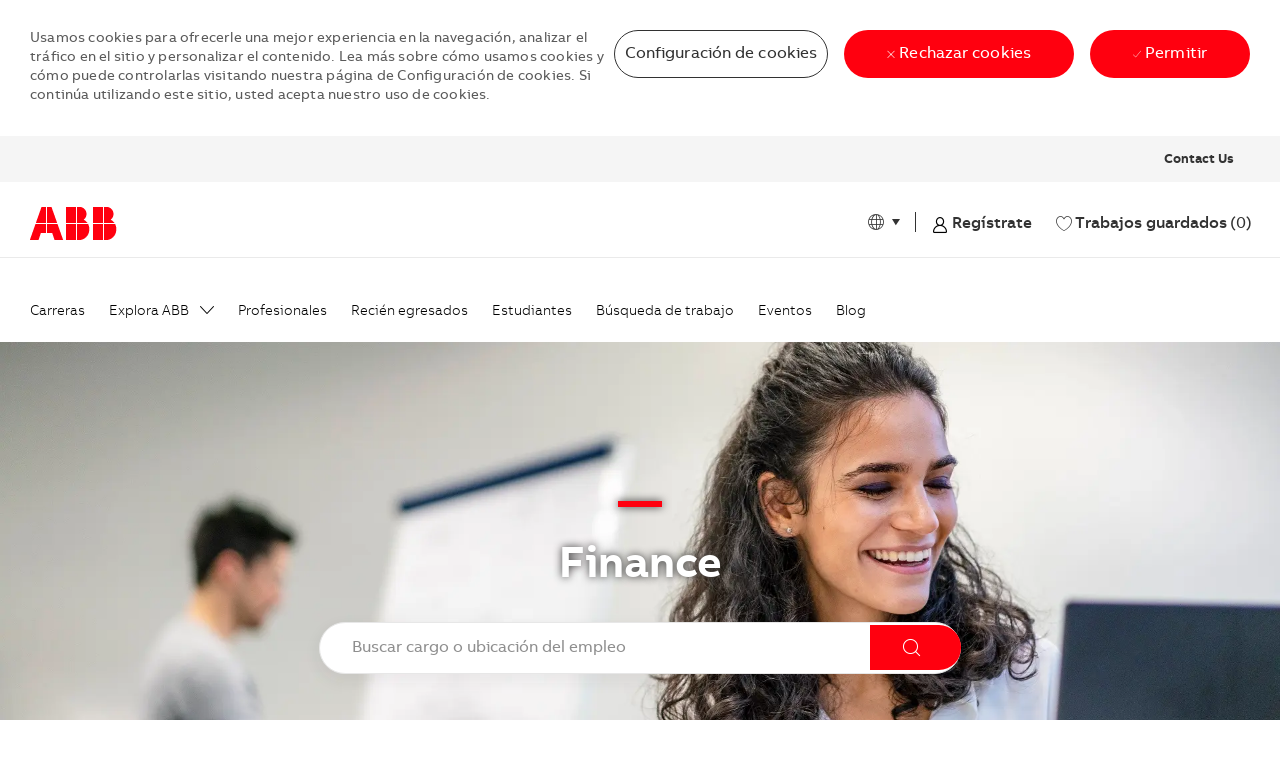

--- FILE ---
content_type: text/html; charset=UTF-8
request_url: https://careers.abb/global/es/c/finance-jobs
body_size: 45929
content:
<!DOCTYPE html> 
<html lang="es" data-ph-id="ph-page-element-page9-92Qb6G" class="desktop es_global external" id="_PCM"> 
 <!--<![endif]--> 
 <head data-ph-id="ph-page-element-page9-iAPZNa"><link type="text/css" rel="stylesheet" id="platform_globalStyles" nonce="2a1b60a62e4ab23ee7d2d2c1b9846917" href="https://cdn.phenompeople.com/CareerConnectResources/common/js/globalplatform/1761919817207_globalstyles.css"><link rel="preconnect" href="https://cdn.phenompeople.com" /><link rel="preconnect" href="https://cdn.phenompeople.com" /><link rel="preload" as="image" importance="high" href="https://cdn.phenompeople.com/CareerConnectResources/ABB1GLOBAL/images/hero_finance_2020_global_external-1606826996295.jpg" id="ph_image_preload" />
   
   
   
   
  <meta name="robots" content="index" /> 
  <meta name="twitter:description" content="Apply for finance jobs at ABB. Browse our opportunities and apply today to a ABB finance position." /> 
  <meta name="twitter:title" content="finance jobs | finance jobs at ABB" /> 
  <meta name="twitter:image" content="https://cdn.phenompeople.com/CareerConnectResources/ABB1GLOBAL/social/twiter_image-1611319776458.png" page-seo-overriden="true" /> 
  <meta name="twitter:creator" content="@Careers - ABB" /> 
  <meta name="twitter:site" content="@ABB" /> 
  <meta name="twitter:card" content="summary_large_image" /> 
  <meta property="og:image:height" content="200" /> 
  <meta property="og:image:width" content="200" /> 
  <meta property="fb:admins" content="" /> 
  <meta property="og:description" content="Apply for finance jobs at ABB. Browse our opportunities and apply today to a ABB finance position." /> 
  <meta property="og:title" content="Finance jobs | Careers at ABB" /> 
  <meta property="og:url" content="https://careers.abb/global/es/c/finance-jobs" /> 
  <meta property="og:site_name" content="ABB" /> 
  <meta property="og:image" content="https://cdn.phenompeople.com/CareerConnectResources/ABB1GLOBAL/social/og_image-1611319040780.png" page-seo-overriden="true" /> 
  <meta property="og:type" content="website" /> 
  <meta name="layout" content="site-layout" data-ph-id="ph-page-element-page9-dhQqIs" /> 
  <meta http-equiv="X-UA-Compatible" content="IE=edge, chrome=1" data-ph-id="ph-page-element-page9-Ma8ryk" /> 
  <meta charset="UTF-8" /> 
  <meta content="en" /> 
  <meta name="viewport" content="width=device-width, initial-scale=1" /> 
  <meta name="description" content="Postulate a empleos de finanzas en ABB. Navega nuestras oportunidades y Postulate hoy mismo a un puesto en finanzas en ABB." key-description="external-category-finance-description" /> 
  <meta name="keywords" content="Empleos en finanzas, Empleos en finanzas en ABB" key-keywords="external-category-finance-keywords" /> 
  <link type="image/x-icon" href="https://cdn.phenompeople.com/CareerConnectResources/ABB1GLOBAL/es_global/desktop/assets/images/favicon.ico" rel="icon" data-ph-id="ph-page-element-page9-OdeD9G" /> 
  <link rel="apple-touch-icon-precomposed" sizes="114x114" href="https://cdn.phenompeople.com/CareerConnectResources/ABB1GLOBAL/es_global/desktop/assets/images/h/apple-touch-icon.png" data-ph-id="ph-page-element-page9-AZi0SQ" /> 
  <link rel="apple-touch-icon-precomposed" sizes="72x72" href="https://cdn.phenompeople.com/CareerConnectResources/ABB1GLOBAL/es_global/desktop/assets/images/m/apple-touch-icon.png" data-ph-id="ph-page-element-page9-2kzZez" /> 
  <link rel="apple-touch-icon-precomposed" href="https://cdn.phenompeople.com/CareerConnectResources/ABB1GLOBAL/es_global/desktop/assets/images/l/apple-touch-icon-precomposed.png" data-ph-id="ph-page-element-page9-CpUjsi" /> 
  <link rel="shortcut icon" href="https://cdn.phenompeople.com/CareerConnectResources/ABB1GLOBAL/es_global/desktop/assets/images/l/apple-touch-icon.png" data-ph-id="ph-page-element-page9-wWG5hG" /> 
  <link rel="apple-touch-startup-image" href="https://cdn.phenompeople.com/CareerConnectResources/ABB1GLOBAL/es_global/desktop/assets/images/l/splash.png" data-ph-id="ph-page-element-page9-bt8OjD" /> 
  <script type="text/javascript" nonce="2a1b60a62e4ab23ee7d2d2c1b9846917">/* 
 <!--*/ var phApp = phApp || {"widgetApiEndpoint":"https://careers.abb/widgets","country":"global","deviceType":"desktop","locale":"es_global","absUrl":true,"refNum":"ABB1GLOBAL","cdnUrl":"https://cdn.phenompeople.com/CareerConnectResources","baseUrl":"https://careers.abb/global/es/","baseDomain":"https://careers.abb","phenomTrackURL":"careers.abb/global/es/phenomtrack.min.js","pageName":"category","siteType":"external","rootDomain":"https://careers.abb","pageId":"page9"}; phApp.ddo = {"siteConfig":{"status":"success","errorCode":null,"errorMsg":null,"data":{"settingsIdentifiersFileUrl":"https://cdn.phenompeople.com/CareerConnectResources/pcs/common/classesForCms-1764604271431.js","thirdPartyLibraries":{"internal":["heap-analytics","open-replay"]},"imEagerLoadDdoList":[{"name":"getProfileStatus","cache":false},{"name":"getRegionLocales","cache":true},{"name":"getIMConfigurations","cache":true},{"name":"getClientReferFlow","cache":true},{"name":"imVariantsConfigInfo","cache":true},{"name":"mergedProfile","cache":false},{"name":"getProfileWeightage","cache":false},{"name":"masterFrequencyV1","cache":true},{"name":"userAlertSettings","cache":true},{"name":"fitScoreSettingsIM","cache":true},{"name":"employeeSearchConfig","cache":true},{"name":"getEmployeeProfile","cache":false},{"name":"getGroupInfo","cache":true},{"name":"getAppliedJobs","cache":true},{"name":"getProfileFieldsSettings","cache":true}],"filePicker":{"onedrive":{"clientId":"1c186d04-d14a-424f-8132-0cae8c41435c","devkey":""},"dropbox":{"clientId":"7j4atpiepgcmy4j","devkey":""},"googledrive":{"clientId":"414699307979-nk6l179efm95vfqt0n0fgt05jjmk04tj.apps.googleusercontent.com","devkey":""}},"ignoreCovidWidgetPagesList":["chatbot"],"smoothAnchorSettings":{"ignore":true},"embedScriptVersion":"0.9.4","recommendedTrackingConfig":{"category":{"storageKey":"categories","ddoKeysToStore":["category"],"maxKeysToStore":"4"},"job":{"storageKey":"jobsViewed","ddoKeysToStore":["jobSeqNo"],"maxKeysToStore":"4"},"search-results":[{"storageKey":"keywords","ddoKeysToStore":["keywords"],"maxKeysToStore":"4"},{"storageKey":"locations","ddoKeysToStore":["location","field"],"maxKeysToStore":"4"}]},"debounceTimer":350,"eagerLoadDDOsToSkipLazyCalls":["apply"],"ignoreCookiePages":["chatbot"],"elementsToLoadByModule":{"videoAssessment":[{"tag":"link","attributes":{"href":"https://cdn.phenompeople.com/CareerConnectResources/common/video-platform/js/vs-master-theme-1744368002549.css","rel":"stylesheet","type":"text/css"}}],"automationEngine":[{"tag":"script","attributes":{"src":"https://pp-cdn.phenompeople.com/CareerConnectResources/st/common/video-platform/js/aeBootstrapper.js","type":"text/javascript"},"elementId":"aeBundle"}]},"globalManagedWidgetIds":["8b82bfdaafd4d8504005407db933c9a6"],"phwPxScrVerionUrl_bkp":"common/js/canvas/vendor/phw-px-hadlr-1.3.js","maps":{"mapbox":{"mapboxScript":"mapbox-gl.js","superClusterJsScript":"supercluster.min.js","phpppeak":"cGsuZXlKMUlqb2ljR2hsYm05dGNHVnZjR3hsSWl3aVlTSTZJbU5xYTNkcmVEVmtaREI0WVdFemFtOWhNWHAwZVdWcWJYZ2lmUS5NcG5hMUtJcVU4R2o2empQeTRpeWd3"},"mapboxCN":{"mapboxScript":"mapbox-gl-v1.1.0.js","superClusterJsScript":"supercluster.min.js","mapboxTurf":"mapbox-turf.min-v1.js","mapboxSearch":"mapbox-gl-geocoder.min.js","mapboxDirections":"mapbox-gl-directions.js","enableDirections":true,"baseApiUrl":"https://api.mapbox.cn","phpppeak":"cGsuZXlKMUlqb2ljR2hsYm05dGNHVnZjR3hsSWl3aVlTSTZJbU5xYTNkcmVEVmtaREI0WVdFemFtOWhNWHAwZVdWcWJYZ2lmUS5TcmwyLXB3M3hEUmlseW1FakVvZWln"}},"ignoreLinkedInStateParam":false,"tokenConfiguredTenants":{"refNums":["RBCAA0088"]},"phwPxScrVerionUrl_bkp_new":"pcs/common/phw-px-hadlr.js","oneTrust":{"class":["ot-sdk-show-settings"]},"videoScreeningGlobalStyles":"https://pp-cdn.phenompeople.com/CareerConnectResources/st/common/video-platform/js/ph-vs-global-styles-v1.css","cdnConfig":{"cdnDdos":["fitScoreSettings","landingPageOverview","categoryContentV2","candidateProfileConfig","categoryMasterData","jobTagSettings","getBusinessRules","getMasterCategories","categoryMasterDataV2","caasFetchRawConfig","globalSearchConfig","categoryContent","siteBranding","blogsharewidgetsettings","audiencePxWidgetConfig","jobsharewidgetsettings","npsConfig","socialConnectOptions","getRegionLocales","jobLogoConfig","supportedLanguages","getMasterLocations","locationmapsettings","pxAudJobwidgetsettings","getRegionLocales","eventsharewidgetsettings","jobwidgetsettings","fyfConfig","getPiiConsentConfig","glassdoorReviews","masterFrequencyV1"],"cdnUrl":"https://content-ir.phenompeople.com","pageNameLevelDdos":[],"pageIdlevelDdos":[]},"platformLevelTriggers":[{"triggerCondition":[{"operand":"AND","conditions":[{"triggerType":"site_config_based_trigger","triggerMetadata":{"configKey":["aiSummaryEnabled"]}}]}],"triggerActions":[{"actionType":"load_widget","actionMetadata":{"widgetId":"zVydrA","instanceId":"inzVydrA","placementDataByPage":{"job":{"selector":"[data-func-widget-id^=\"ph-job-details-v1-job-nav\"]","position":"before"}},"defaultPlacementData":{"selector":"[data-func-widget-id^=\"ph-job-details-v1-job-nav\"]","position":"before"}}}]}],"isAddressEnabled":true,"crawlerUserAgents":"Screaming Frog|googlebot|yahoo|bingbot|baiduspider|facebookexternalhit|twitterbot|rogerbot|linkedinbot|embedly|showyoubot|outbrain|pinterest|slackbot|vkShare|W3C_Validator|redditbot|Applebot|WhatsApp|flipboard|tumblr|bitlybot|SkypeUriPreview|nuzzel|Discordbot|Google Page Speed|Qwantify|pinterestbot|Custom|Chrome-Lighthouse","siteSettings":{"addToWaitListEnabled":true,"facetAggCount":320,"oauth":{"linkedIn":{"clientId":"86kp7vauysmn4b","loginUrl":"https://www.linkedin.com/oauth/v2/authorization","logoutUrl":"https://api.linkedin.com/uas/oauth/invalidateToken","redirectUri":"/socialAuth/li","response_type":"code","scope":"r_liteprofile r_emailaddress","phpppeak":"NzUyeGUxY2llbzh1dHY=","phpppecs":"KuYSs7RXXTikGSE9"},"google-signin":{"loginUrl":"https://accounts.google.com/o/oauth2/auth","logoutUrl":"https://www.google.com/accounts/Logout?continue=https://appengine.google.com/_ah/logout","clientId":"414699307979-nk6l179efm95vfqt0n0fgt05jjmk04tj.apps.googleusercontent.com","scope":"https://www.googleapis.com/auth/userinfo.profile https://www.googleapis.com/auth/userinfo.email https://www.googleapis.com/auth/user.phonenumbers.read","redirectUri":"/iauth/g","response_type":"code"},"google":{"loginUrl":"https://accounts.google.com/o/oauth2/auth","logoutUrl":"https://www.google.com/accounts/Logout?continue=https://appengine.google.com/_ah/logout","clientId":"876228513716-npfer46h51po4nn5c1pafndsg87i2bm7.apps.googleusercontent.com","scope":"https://www.googleapis.com/auth/userinfo.profile https://www.googleapis.com/auth/userinfo.email https://www.googleapis.com/auth/user.phonenumbers.read","redirectUri":"/socialAuth/g","response_type":"code"},"facebook":{"loginUrl":"https://www.facebook.com/dialog/oauth","logoutUrl":"","clientId":"181118625820023","redirectUri":"/socialAuth/fb","scope":"email public_profile","response_type":"code"}},"glassdoor":{},"glassdoorReviews":{},"twitter":{},"refineSearch":{"enabledFacets":["category","businessSegment","businessSegmentDescr","continent","country","city","contractType","jobType","remoteValue"],"facetDisplayNames":{"category":"Categor\u00EDa","businessSegment":"\u00C1rea de negocios","businessSegmentDescr":"Divisi\u00F3n","continent":"Regi\u00F3n","country":"Pa\u00EDs/Territorio/\u00C1rea","city":"Ciudad","contractType":"Tipo de contrato","jobType":"Tipo de trabajo","remoteValue":"Trabajo remoto"},"facetPlaceholderNames":{"category":"Categor\u00EDa","businessSegment":"\u00C1rea de negocios","businessSegmentDescr":"Divisi\u00F3n","continent":"Regi\u00F3n","country":"Pa\u00EDs","city":"Ciudad","contractType":"Contrato","jobType":" Tipo de contrataci\u00F3n","remoteValue":"Buscar en Trabajo remoto"},"defaultFacetsToOpen":[]},"linkedIn":{"phpppeak":"NzUyeGUxY2llbzh1dHY=","apiKey":"752xe1cieo8utv"},"gdpr":{"cookieTypeV1":"persistent","enabled":true,"showDecline":true,"showCookieSettings":true,"cookieType":"persistent"},"phpppegmak":"QUl6YVN5QVBvcWVMcFhYeDR0cWlXSE1ZSmtZNDJ5RFNfZjNnTkpz","googleMapApiKey":"AIzaSyAPoqeLpXXx4tqiWHMYJkY42yDS_f3gNJs"},"size":"10","refNum":"ABB1GLOBAL","siteVariant":"external","dayJsLocaleMissMap":{"cz":"cs"},"iscdnEnabled":true,"trackingConfig":{"ddoDataPath":{"jobDetail":"data.job"},"job_category_click":{"trait14":"key"},"job_category_search_click":{"trait14":"key"},"play_click":{"trait260":"videotype","videoId":"videoid"},"pause_click":{"trait260":"videotype","videoId":"videoid"},"similar_job_click":{"trait12":"jobSeqNo","related":{"ddo":[{"name":"jobDetail","data":{"trait5":"jobSeqNo","trait14":"category"}}]}},"linkedin_recommended_job_click":{"trait5":"jobSeqNo","trait14":"category"},"recently_viewed_job_click":{"trait5":"jobSeqNo","trait14":"category"},"recommended_job_click":{"trait5":"jobSeqNo","trait14":"category"},"next_click":{"trait254":"stepName","typedValue":"typedValue","selected_values":"selected_values"},"ddo_failure":{"trait254":"stepName","response":"response","ddoKey":"ddoKey"},"ddo_error":{"trait254":"stepName","error":"error","ddoKey":"ddoKey"},"skip_questions_click":{"trait254":"stepName"},"previous_click":{"trait254":"stepName"},"registration_submit":{"trait27":"email","trait15":"firstName","trait24":"phone"},"edit_profile_information":{},"resume_remove_click":{},"profile_questions_click":{},"resume_upload_click":{},"create_profile_click":{},"upload_new_file_click":{},"clear_text_click":{"trait6":"clearSearchValue"},"send_feedback_click":{"userFeedback":"userFeedback"},"submit_rating_click":{"userRating":"userRating"},"near_job_click":{"trait5":"jobSeqNo","trait14":"category"},"suggestions":{"stepName":"stepName","typed_values":"typed_values","selected_values":"selected_values"},"fyf_step_loaded":{"step":"step"},"fyf_options_closed":{},"favorite_job_click":{"trait5":"jobSeqNo","trait14":"category"},"job_added_to_jobcart":{"trait5":"jobSeqNo","trait14":"category"},"job_unfavorited":{"trait5":"jobSeqNo","trait14":"category"},"job_favorite_delete_click":{"trait5":"jobSeqNo","trait14":"category"},"type_ahead_search":{},"similar_job_see_more_click":{},"linkedin_login_click":{},"linkedin_logout_click":{},"view_all_glassdoor_reviews_click":{},"homepage_category_click":{"trait14":"key"},"category_click":{"trait14":"key"},"job_click":{"trait5":"jobSeqNo","trait14":"category"},"previous_job_click":{"trait5":"jobSeqNo"},"next_job_click":{"trait5":"jobSeqNo"},"linkedin_recommended_category_click":{"trait14":"category"},"back_to_search_results_click":{},"share_event":{"trait269":"eventScheduleId","trait213":"provider"},"blog_click":{"trait283":"url"},"blog_category_click":{"trait14":"categoryName"},"next_blog_click":{"trait283":"url"},"previous_blog_click":{"trait283":"url"},"blog_details_view":{"trait283":"blog"},"navigate_to_tweet_click":{"tweetUrl":"tweetUrl"},"fit_level_loaded":{"jobsFitLevel":"jobsFitLevel","totalJobs":"totalJobs","availableFitLevelCount":"availableFitLevelCount"},"smart_tags_loaded":{"smartJobTags":"smartJobTags","totalJobs":"totalJobs","availableJobTagCount":"availableJobTagCount"},"edit_role_click":{"trait13":"trait13"},"select_role_click":{"trait13":"trait13","trait260":"trait260"},"app_download_click":{"trait260":"appName","videoScreenId":"videoScreenId","videoScreenInterviewId":"videoScreenInterviewId"},"user_decline_click":{"trait5":"videoScreenId","trait14":"category","videoScreenId":"videoScreenId","videoScreenInterviewId":"videoScreenInterviewId"},"user_accept_click":{"trait5":"videoScreenId","trait14":"category","trait261":"userId","videoScreenId":"videoScreenId","videoScreenInterviewId":"videoScreenInterviewId"},"start_process_click":{"trait5":"videoScreenId","trait14":"category","trait261":"userId","videoScreenId":"videoScreenId","videoScreenInterviewId":"videoScreenInterviewId"},"accept_practice_click":{"trait261":"userId","videoScreenId":"videoScreenId","videoScreenInterviewId":"videoScreenInterviewId"},"reject_practice_click":{"trait261":"userId","videoScreenId":"videoScreenId","videoScreenInterviewId":"videoScreenInterviewId"},"answer_record_click":{"trait5":"videoScreenId","trait14":"category","trait261":"userId","videoScreenId":"videoScreenId","videoScreenInterviewId":"videoScreenInterviewId","videoScreenQuestionId":"videoScreenQuestionId"},"answer_submit_click":{"trait5":"videoScreenId","trait14":"category","trait261":"userId","videoScreenId":"videoScreenId","videoScreenInterviewId":"videoScreenInterviewId"},"answer_retake_click":{"trait5":"videoScreenId","trait14":"category","trait261":"userId","videoScreenId":"videoScreenId","videoScreenInterviewId":"videoScreenInterviewId","videoScreenQuestionId":"videoScreenQuestionId"},"answer_continue_click":{"trait5":"videoScreenId","trait14":"category","trait261":"userId","videoScreenId":"videoScreenId","videoScreenInterviewId":"videoScreenInterviewId","videoScreenQuestionId":"videoScreenQuestionId"},"answer_review_click":{"trait5":"videoScreenId","trait14":"category","trait261":"userId","videoScreenId":"videoScreenId","videoScreenInterviewId":"videoScreenInterviewId","videoScreenQuestionId":"videoScreenQuestionId"},"submit_application_click":{"trait5":"videoScreenId","trait14":"category","trait261":"userId","videoScreenId":"videoScreenId","videoScreenInterviewId":"videoScreenInterviewId"},"export_videos_click":{"trait5":"videoScreenId","trait14":"category","trait261":"userId","videoScreenId":"videoScreenId","videoScreenInterviewId":"videoScreenInterviewId"},"restart_application_click":{"trait5":"videoScreenId","trait14":"category","trait261":"userId","videoScreenId":"videoScreenId","videoScreenInterviewId":"videoScreenInterviewId"},"start_now_click":{"trait5":"videoScreenId","trait14":"category","trait261":"userId","videoScreenId":"videoScreenId","videoScreenInterviewId":"videoScreenInterviewId"},"continue_process_click":{"trait5":"videoScreenId","trait14":"category","trait261":"userId","videoScreenId":"videoScreenId","videoScreenInterviewId":"videoScreenInterviewId"},"contact_recruiter_click":{"trait261":"userId","videoScreenId":"videoScreenId","videoScreenInterviewId":"videoScreenInterviewId"},"agree_click":{"videoScreenId":"videoScreenId","videoScreenInterviewId":"videoScreenInterviewId"},"submit_feedback_click":{"rating":"rating","feedback":"feedback","videoScreenId":"videoScreenId","videoScreenInterviewId":"videoScreenInterviewId"},"video-upload-error":{"url":"url","status":"status","questionId":"questionId","response":"response"}},"workflowOrchestratorUrl":"https://cdn.phenompeople.com/CareerConnectResources/pcs/common/workflow-orchestrator.js","lqipImage":"https://assets.phenompeople.com/CareerConnectResources/common/assets/images/gray.png","navItems":{"showExternalEvents":true,"candidateHome":true,"cdnCaasContentUrl":"https://content-ir.phenompeople.com/api/content-delivery/caasContentV1","eventsEnabled":true,"blogsEnabled":true,"navMenuItems":["blogs","events","candidateHome"],"cdnCaasContentEnabled":true,"showExternalBlogs":true,"navMenuItemsData":{"blogs":{"url":"https://careers.abb/global/es/blog"},"events":{"url":"https://careers.abb/global/es/events"}}},"imageLoadType":{"desktop":"lazy","mobile":"lazy"},"locale":"es_global","siteLevelWidgetBindables":{"97e696f90c1e5c417da8b4484b49c7b0":{"locationSearch":true},"ad204a0c40fc1a98d614669f1bc50ab3":{"locationSearch":true}},"phwPxScrVerionUrl":"https://cdn.phenompeople.com/CareerConnectResources/pcs/common/1749810627131-phw-px-hadlr.js","vendorScripts":{"jquery":"jquery-3.6.1.min.js","jqueryMigrate":"jquery-migrate.min-1.1.js","plyrScript":"plyr-3.7.8.js","plyrStyle":"plyr-3.7.8_1.css","videojs-wavesurfer":"videojs-wavesurfer_3.9.0.js","wavesurfer":"wavesurfer_6.6.4.min.js","wavesurfer-microphone":"wavesurfer.microphone.min_6.6.4.js","mediaInfo":"mediainfo_0.1.9.min.js"},"phwPxScrVerionUrl_1":"prod/pcs/common/phw-px-hadlr-1728036837721.js","widgetScriptsConfig":{"cdnBaseUrl":"https://pp-cdn.phenompeople.com","widgetScriptPath":"CareerConnectResources/pp/agWidgets"},"ally":{"layerEnabled":false,"cdnUrl":"/common/js/ally/ph-ally-v1.1.js","allyScript":"/common/js/ally/ph-ally-layer-v1.18.js","allySkipToContent":{"isEnabled":true,"selectors":"#skip-content, #ph-skip-content"},"reorderCookie":true,"userAgent":"AudioEye"},"pxScrVerionUrl":"https://cdn.phenompeople.com/CareerConnectResources/pcs/common/1755880496065-ph-px-hadlr-1.0.js","videoAssessmentPagesList":["video-assessment-landing-page","video-assessment-recording","video-assessment-thankyou","interview-landing-page","interview-recording","interview-thankyou","video assessment landing page","video assessment recording","video assessment thankyou","interview landing page","interview recording","interview thankyou","screening-welcome","screening-answering","screening-thankyou"],"oauth":{"google-signin":{"loginUrl":"https://accounts.google.com/o/oauth2/auth","logoutUrl":"https://www.google.com/accounts/Logout?continue=https://appengine.google.com/_ah/logout","clientId":"414699307979-nk6l179efm95vfqt0n0fgt05jjmk04tj.apps.googleusercontent.com","scope":"https://www.googleapis.com/auth/userinfo.profile https://www.googleapis.com/auth/userinfo.email https://www.googleapis.com/auth/user.phonenumbers.read","redirectUri":"/iauth/g","response_type":"code"},"google":{"loginUrl":"https://accounts.google.com/o/oauth2/auth","logoutUrl":"https://www.google.com/accounts/Logout?continue=https://appengine.google.com/_ah/logout","clientId":"876228513716-npfer46h51po4nn5c1pafndsg87i2bm7.apps.googleusercontent.com","scope":"https://www.googleapis.com/auth/userinfo.profile https://www.googleapis.com/auth/userinfo.email https://www.googleapis.com/auth/user.phonenumbers.read","redirectUri":"/socialAuth/g","response_type":"code"},"linkedIn":{"clientId":"86kp7vauysmn4b","loginUrl":"https://www.linkedin.com/oauth/v2/authorization","logoutUrl":"https://api.linkedin.com/uas/oauth/invalidateToken","redirectUri":"/socialAuth/li","response_type":"code","scope":"r_liteprofile r_emailaddress","phpppeak":"NzUyeGUxY2llbzh1dHY=","phpppecs":"KuYSs7RXXTikGSE9"},"facebook":{"loginUrl":"https://www.facebook.com/dialog/oauth","logoutUrl":"","clientId":"181118625820023","redirectUri":"/socialAuth/fb","scope":"email public_profile","response_type":"code"},"microsoft":{"redirectUri":"/socialAuth/ml","clientId":"00000000481ED61F","loginUrl":"https://login.live.com/oauth20_authorize.srf","logoutUrl":"","scope":"wl.basic wl.emails wl.phone_numbers wl.offline_access","response_type":"code"},"indeed":{"clientId":"abbfa17ae77d6f908e31a88f7e181b98e554bccb8f4d6862a044fdfd4d123b87","clientId_old":"aac24a533470fc601a77b3acacc0213bba395c28436fa790aa60b430034d8c9e"},"xing":{"clientId":"a6fcc73f1fa9d3cdfe00"},"googleCalendar":{"loginUrl":"https://accounts.google.com/o/oauth2/auth","logoutUrl":"https://www.google.com/accounts/Logout?continue=https://appengine.google.com/_ah/logout","clientId":"524797450714-f9jgoc2ihgsm5ph0k5sjta2tm1ss1pa6.apps.googleusercontent.com","scope":"https://www.googleapis.com/auth/calendar https://www.googleapis.com/auth/calendar.readonly https://www.googleapis.com/auth/userinfo.profile","redirectUri":"https://phenompeople-qa.phenompro.com/socialAuth/gc","response_type":"code"},"microsoftCalendar":{"loginUrl":"https://login.live.com/oauth20_authorize.srf","logoutUrl":"","clientId":"c24bea8a-2aca-41a6-9305-8ee60a9e1290","tenantId":"a32f1d99-f339-4672-9555-706f77b3a130","redirectUri":"/socialAuth/ml","redirectUrl":"https://phenompeople-qa.phenompro.com/socialAuth/mc","scope":"User.Read offline_access Calendars.Read.Shared Calendars.ReadWrite MailboxSettings.Read","response_type":"code"}},"phpppecak":{"clientId":"aPuJFtcvVzuUHrqeLmPL36170","userZone":true,"phpppeat":"YXBpMTUxNDQ4Mjg4NEh5bEROOHRxYTZtZ1F4V0NwbmpvMzYxNzA="},"pageNameMap":{"404":"404_page_view","home":"home_page_view","category":"job_category_page_view","job":"job_details_view","search-results":"search_result_page_view","apply":"apply_page_view","glassdoorReviews":"glassdoor_reviews_page_view","jobcart":"favorites_page_view","jointalentcommunity":"jtc_page_view","featuredOpportunities":"job_category_page_view","businessUnit":"job_category_page_view","event":"event_details_view","events":"event_results_page_view","saved-jobs":"favorites_page_view","blogarticle":"blog_details_page","video-assessment-landing-page":"video_assessment_landing_page_view","video-assessment-recording":"video_assessment_recording_page_view","video-assessment-thankyou":"video_assessment_thankyou_page_view","interview-landing-page":"interview_landing_page_view","interview-recording":"interview_recording_page_view","interview-thankyou":"interview_thankyou_page_view","screening-welcome":"screening_welcome_page_view","screening-answering":"screening_answering_page_view","screening-outro":"screening_thankyou_page_view"},"blogsharewidgetsettings":{"options":[{"name":"whatsapp","order":0,"baseUrl":"https://api.whatsapp.com/send?&text=","eventName":"Share_whatsapp","settings":{"icon":"icon-whatsapp-1","iconBrandColor":"","popUpParams":"resizable,scrollbars,status,height=500,width=500","params":{},"label":false},"isSelected":true},{"name":"linkedin","order":1,"baseUrl":"https://www.linkedin.com/shareArticle?mini=true&url=","eventName":"share_blog","settings":{"icon":"icon-linkedin-2","iconBrandColor":"","popUpParams":"resizable,scrollbars,status,height=500,width=500","params":{"title":"shareInfoText"},"label":false},"isSelected":true},{"name":"facebook","order":3,"baseUrl":"https://facebook.com/sharer.php?u=","eventName":"share_blog","settings":{"icon":"icon-facebook","iconBrandColor":"","popUpParams":"resizable,scrollbars,status,height=500,width=500","params":{"t":"shareInfoText"},"label":false},"isSelected":true},{"name":"twitter","order":0,"baseUrl":"https://twitter.com/share?url=","eventName":"share_blog","settings":{"icon":"icon-twitter","iconBrandColor":"","popUpParams":"resizable,scrollbars,status,height=500,width=500","params":{"text":"shareInfoText"},"label":false},"isSelected":true},{"name":"email","order":6,"baseUrl":"","eventName":"share_blog","settings":{"icon":"icon-email-2","iconBrandColor":"","popUpParams":"resizable,scrollbars,status,height=500,width=500","params":{},"label":false},"isSelected":true}],"brandStyle":true,"widgetStyle":"style3","isInline":true,"size":"16","spacing":"21","color":"#fff","backgroundColor":"#ggg","height":"34","width":"34","line-height":"30","lineHeight":"30","borderWidth":"1","borderStyle":"solid","borderColor":"transparent","borderRadius":"100","locale":"en_us","siteVariant":"external"},"botEnabled":false,"pxScrVerionUrl_backup":"https://cdn.phenompeople.com/CareerConnectResources/common/js/vendor/1731591806866-ph-px-hadlr-1.19.js","urlMap":{"home":"home","category":"c/:category","job":"job/:jobId/:title","service":"service/:jobId/:title","jobcart":"jobcart","search-results":"search-results","glassdoor-reviews":"glassdoor-reviews","event":"event/:eventScheduleId/:title","events":"events","talentcommunity":"talentcommunity","talentcommunityupdate":"talentcommunityupdate","blogarticle":"blogarticle/:url","jobalert":"jobalert","employee-profile":"employeeprofile","editprofile":"editprofile","businessUnit":":url","featuredOpportunities":":url","di_about":"di/about/:groupId","di_details":"di/details/:groupId","di_events":"di/events/:groupId","di_groups":"di/groups","di_highlights":"di/highlights/:groupId","di_jobs":"di/jobs/:groupId","di_members":"di/members/:groupId","referrals_candidate":"referrals/candidate","referrals_referredcandidates":"referrals/referredcandidates","referrals_friendsinterests":"referrals/friendsinterests","referrals_home":"referrals/home","referrals_candidatesuniversity":"referrals/candidatescompany","employees_home":"employees/home","lms_courses":"lms/courses","lms_savedcourses":"lms/savedcourses","gigs_details":"gigs/details/:gigId","gigs_searchresults":"gigs/searchresults","nla_home":"nla/home","nla_search":"nla/search","gigs_manage":"gigs/manage","gigs_applications":"gigs/applications","gigs_applicants":"gigs/applicants/:gigId","events_event":"events/event/:eventScheduleId/:title","events_home":"events/home","my-profile":"myprofile","cp_createpath":"cp/createpath","cp_home":"cp/home","cp_explore":"cp/explore","mentoring_relationship":"mentoring/relationship/:mentorshipId","mentoring_mentees":"mentoring/mentees","mentoring_mentors":"mentoring/mentors","mentoring_searchresults":"mentoring/searchresults","settings":"settings","story":"story/:contentId/:title","video-assessment-landing-page":"video-assessment-landing-page","video-assessment-recording":"video-assessment-recording","video-assessment-thankyou":"video-assessment-thankyou","forwardApply":"hvhapply","interview-landing-page":"interview-landing-page","interview-recording":"interview-recording","interview-thankyou":"interview-thankyou","roles_details":"roles/details/:jobCode/:jobTitle","roles_search-results":"roles/searchresults","screening-welcome":"screening-welcome","screening-answering":"screening-answering","screening-thankyou":"screening-thankyou","alumni_my-profile":"alumni/myprofile"},"categoryUrlMap":{"ABB1GLOBAL_Gesti_n_de_proyectos":"c/gesti\u00F3n-de-proyectos-jobs","ABB1GLOBAL_Calidad_y_Excelencia_Operativa":"c/calidad-y-excelencia-operativa-jobs","ABB1GLOBAL_Finanzas":"c/finanzas-jobs","ABB1GLOBAL_Sistemas_de_informaci_n":"c/sistemas-de-informaci\u00F3n-jobs","ABB1GLOBAL_Sostenibilidad":"c/sostenibilidad-jobs","ABB1GLOBAL_Recursos_humanos":"c/recursos-humanos-jobs","ABB1GLOBAL_Operaciones":"c/operaciones-jobs","ABB1GLOBAL_Abastecimiento_y_Log\u00EDstica":"c/abastecimiento-y-log\u00EDstica-jobs","Administration_Administraci_n_y_Soporte":"c/administraci\u00F3n-y-soporte-jobs","ABB1GLOBAL_Auditor_a_interna":"c/auditor\u00EDa-interna-jobs","ABB1GLOBAL_Ingenier_a":"c/ingenier\u00EDa-jobs","ABB1GLOBAL_Administraci_n_y_Soporte":"c/administraci\u00F3n-y-soporte-jobs","ABB1GLOBAL_Fabricaci_n_Manufactura":"c/fabricaci\u00F3nmanufactura-jobs","ABB1GLOBAL_Servicio":"c/servicio-jobs","ABB1GLOBAL_digitales":"c/digitales-jobs","ABB1GLOBAL_Administraci_n_Estrategia_y_Consultor_a":"c/administraci\u00F3n-estrategia-y-consultor\u00EDa-jobs","ABB1GLOBAL_Ventas_Marketing_y_Comunicaci_n":"c/ventas-marketing-y-comunicaci\u00F3n-jobs","ABB1GLOBAL_Legal":"c/legal-jobs","ABB1GLOBAL_Investigaci_n_y_Desarrollo":"c/investigaci\u00F3n-y-desarrollo-jobs","ABB1GLOBAL_Agile":"c/agile-jobs"},"isNativeEmailClient":false,"captchaConfig":{"useCaptcha":false,"siteKey":"6LcV6MIUAAAAAN99to_j66BSDkGwjWcsjh2iTj1W","scriptSrc":"https://www.google.com/recaptcha/api.js?render=explicit&hl={{locale}}","divId":"ph-custom-captcha"},"automationEnginePagesList":["hvh-apply2","hvh apply","hvh apply2","hvhapply","hvh-apply","schedule-slot"]},"reqData":null},"caasLazyLoadWidgetVersions":{"status":"success","errorCode":null,"errorMsg":null,"data":{},"reqData":null},"eagerLoadRefineSearch":{"status":200,"hits":0,"totalHits":0,"data":{"jobs":[],"aggregations":[{"field":"continent","value":{}},{"field":"country","value":{}},{"field":"businessSegmentDescr","value":{}},{"field":"city","value":{}},{"field":"contractType","value":{}},{"field":"businessSegment","value":{}},{"field":"remoteValue","value":{}},{"field":"jobType","value":{}},{"field":"category","value":{"Administraci\u00F3n y Soporte":234,"Administraci\u00F3n, Estrategia y Consultor\u00EDa":12,"Calidad y Excelencia Operativa":711,"Finanzas":147,"Gesti\u00F3n de proyectos":90,"Ingenier\u00EDa":219,"Investigaci\u00F3n y Desarrollo":187,"Legal":13,"Otro":1,"Recursos humanos":34,"Servicio":291,"Sistemas de informaci\u00F3n":116,"Sostenibilidad":23,"Ventas, Marketing y Comunicaci\u00F3n":600,"Finance":0}}],"SEARCH_CONFIG":{"contextualSearch":false,"isSuggestionsEnabled":true},"suggestions":{},"ui_skills_selection":null,"ui_selections":{"category":["Finance"]},"locationData":{"place_id":"","latitude":"","longitude":"","aboveMaxRadius":"true","placeVal":"","sliderRadius":"305"},"keywords":"","subsearch":null},"eid":{"trialIndex":-1,"eid":"697076ad00ec750ec53df35f","searchType":"category","isMultiLingualVectorApplied":false,"query":"Finance","variant":0,"banditId":"","keywordLanguage":"en"}},"flashParams":{}}; phApp.experimentData = {}; phApp.inlinePreview = false;phApp.eagerLoadDDOs = ["eagerLoadRefineSearch","jobwidgetsettings","siteConfig","getRegionLocales"];phApp.eagerLoadParams = {"selected_fields":{"category":["Finance"]}};; phApp.sessionParams = {"csrfToken":"59b0113c7a8943faa1b8826a380419f5","pageType":"category","jdsource":"","from":"0","selected_fields":"%7B%22category%22%3A%5B%22Finance%22%5D%7D","pageName":"finance"}; /*-->*/</script> 
  <script type="text/javascript" nonce="2a1b60a62e4ab23ee7d2d2c1b9846917">phApp.urlMap = {"featuredOpportunities":":url", "businessUnit":":url", "category": "c/:category","job": "job/:jobSeqNo/:title","glassdoor-reviews": "glassdoor-reviews", "search-results" : "search-results", "home" : "home", "jobcart" : "jobcart"} </script> 
  <script type="text/javascript" nonce="2a1b60a62e4ab23ee7d2d2c1b9846917">phApp.ddoRealPath = {"jobDetail": "data.job"}</script> 
  <title data-ph-id="ph-page-element-page9-hcmST8" key="external-category-finance-title">Finance jobs at ABB</title> 
   
  <script type="text/javascript" nonce="2a1b60a62e4ab23ee7d2d2c1b9846917"> phApp.pageName = "finance"; phApp.pageType = "category"; phApp.pageKey = "Finance"; phApp.pageId = "page38"; </script> 
  <script type="text/javascript" src="https://cdn.phenompeople.com/CareerConnectResources/common/js/vendor/bluebird.min-1.0.js" defer="" nomodule="" platform_id="platform_bluebird" nonce="2a1b60a62e4ab23ee7d2d2c1b9846917"></script> 
   
   
   
   
   
   
   
   
   
   
   
   
   
   
   
   
   
   
   
   
   
   
   
  <link rel="stylesheet" type="text/css" href="" media="print" onload="this.media='all'" /> 
  <link rel="stylesheet" type="text/css" href="" /> 
  <link rel="stylesheet" type="text/css" href="" media="print" onload="this.media='all'" /> 
  <script snippet_id="GTM-HEAD-143" nonce="2a1b60a62e4ab23ee7d2d2c1b9846917">(function(w,d,s,l,i){w[l]=w[l]||[];w[l].push({'gtm.start':new Date().getTime(),event:'gtm.js'});var f=d.getElementsByTagName(s)[0],j=d.createElement(s),dl=l!='dataLayer'?'&amp;l='+l:'';j.async=true;j.src='https://www.googletagmanager.com/gtm.js?id='+i+dl;f.parentNode.insertBefore(j,f);})(window,document,'script','dataLayer','GTM-K7J4LVR');</script> 
  <script type="application/ld+json" nonce="2a1b60a62e4ab23ee7d2d2c1b9846917">{"@context": "https://schema.org","@type": "WebPage","inLanguage": "es_global","name": "Finance","url": "https://careers.abb/global/en/c/finance-jobs/","datePublished": "2021-08-05","dateModified": "2021-08-05"}</script> 
  <style>.phcriticalhide{display: none!important}</style> 
   
  <link rel="stylesheet" type="text/css" href="" /> 
  <link rel="stylesheet" type="text/css" href="" /> 
  <link rel="stylesheet" type="text/css" href="" /> 
  <link rel="stylesheet" type="text/css" href="" /> 
  <link rel="stylesheet" type="text/css" href="" /> 
  <link rel="stylesheet" type="text/css" href="" /> 
  <link rel="stylesheet" type="text/css" href="" /> 
  <link rel="stylesheet" type="text/css" href="" /> 
  <link rel="stylesheet" type="text/css" href="" /> 
  <link rel="stylesheet" type="text/css" href="" /> 
  <link rel="stylesheet" type="text/css" href="" /> 
  <link rel="stylesheet" type="text/css" href="" /> 
  <link rel="stylesheet" type="text/css" href="" /> 
  <link rel="stylesheet" type="text/css" href="" /> 
  <link rel="stylesheet" type="text/css" href="" /> 
  <link rel="stylesheet" type="text/css" href="" /> 
  <link rel="stylesheet" type="text/css" href="" /> 
  <link rel="stylesheet" type="text/css" href="" /> 
  <link rel="stylesheet" type="text/css" href="" /> 
  <link rel="stylesheet" type="text/css" href="" /> 
  <link rel="stylesheet" type="text/css" href="" /> 
   
  <link rel="stylesheet" type="text/css" href="" /> 
  <link rel="stylesheet" type="text/css" href="" /> 
  <link rel="stylesheet" type="text/css" href="" /> 
  
 <link rel="stylesheet" type="text/css" href="" /><link rel="stylesheet" type="text/css" href="" /><link rel="stylesheet" type="text/css" href="" /><link rel="stylesheet" type="text/css" href="" /><link rel="stylesheet" type="text/css" href="" /><link rel="stylesheet" type="text/css" href="" /><link rel="stylesheet" type="text/css" href="" /><link rel="stylesheet" type="text/css" href="" /><link rel="stylesheet" type="text/css" href="" /><link rel="stylesheet" type="text/css" href="" /><link rel="stylesheet" type="text/css" href="" /><link rel="stylesheet" type="text/css" href="" /><link rel="stylesheet" type="text/css" href="" /><link rel="stylesheet" type="text/css" href="" /><link rel="stylesheet" type="text/css" href="" /><link rel="stylesheet" type="text/css" href="" /><link rel="stylesheet" type="text/css" href="" /><link rel="stylesheet" type="text/css" href="" /><link rel="stylesheet" type="text/css" href="" /><link rel="stylesheet" type="text/css" href="" /><link rel="stylesheet" type="text/css" href="" /><link rel="stylesheet" type="text/css" href="" /><link rel="stylesheet" type="text/css" href="" /><link rel="stylesheet" type="text/css" href="" /><link rel="stylesheet" type="text/css" href="" /><link rel="stylesheet" type="text/css" href="" /><link rel="stylesheet" type="text/css" href="" /><link rel="stylesheet" type="text/css" href="" /><link rel="stylesheet" type="text/css" href="" /><link rel="stylesheet" type="text/css" href="" /><link rel="stylesheet" type="text/css" href="" /><link rel="stylesheet" type="text/css" href="" /><link rel="stylesheet" type="text/css" href="" /><link rel="stylesheet" type="text/css" href="" /><link rel="stylesheet" type="text/css" href="" /><link rel="stylesheet" type="text/css" href="" /><link rel="stylesheet" type="text/css" href="" /><link rel="stylesheet" type="text/css" href="" /><link rel="stylesheet" type="text/css" href="" /><link rel="stylesheet" type="text/css" href="" /><link rel="stylesheet" type="text/css" href="" /><link rel="stylesheet" type="text/css" href="" /><link rel="stylesheet" type="text/css" href="" /><link rel="stylesheet" type="text/css" href="" /><link rel="stylesheet" type="text/css" href="" /><script id="page_dynamic_literals" nonce="2a1b60a62e4ab23ee7d2d2c1b9846917">phApp.translations = {"ph-social-connect-v1-view5":{"profileCount":"{{profileCount}} perfiles anteriores","google-signin":"Entrar con Google","profileCountSingler":"{{profileCount}} perfil anterior","facebook":"Ingresar con Facebook","duplicateProfileInfo":"{{profileCount}} Perfiles duplicados encontrados","google":"Entrar con Google","google-sign":"Entrar con Google","linkedIn":"Ingresar con LinkedIn","mergeCount":"Selección de fusión ({{profileCount}})","duplicateProfileInfoSingler":"{{profileCount}} Perfil duplicado encontrado"},"masterData":{"transferDataText":"I understand and accept that my data will be stored overseas","education":"Education","smart_tags_beAmongTheFirstToApply":"Be Among the First to Apply","smart_tags_nearByJob":"NearBy Job","requiredText":"Required","type":"Job Type","experience":"Experience","frequencymonthly":"Monthly","skills":"Skills","uniqueInfoText":"I understand and accept that I am providing unique identifying information about myself that will be saved and used for recruitment activities","thirdPartyPiiText":"I understand and accept that my personal information will be provided to third parties, as necessary, in the recruitment process","drivingTimeInMinutesText":"{{minutes}} min","whenDrivingTimeNotFound":"Unavailable","consentsLinkText":"Review and agree to the terms of processing personal information","referText":"Refer","piiInfoText":"I understand and agree to my personal information being saved and used for recruitment activities","fitScore_best_fit":"Best Fit","multiJobCountTotalHits":"{{totalHits}} jobs","smart_tags_xViews":"{{viewCount}} Views","consentHeading":"Consent","multiJobCountTotalHitsSingular":"{{totalHits}} job","sensitiveInfoText":"I understand and accept that I am providing sensitive information about myself that will be saved and used for recruitment activities","smartHighlightsAriaLabel":"More Info about","privacyConsentVideoText":"I have read and agree to the &lt;a class='pii-consent-link' href='javascript:void(0)'&gt; Privacy policy  video&lt;/a&gt;","smart_tags_openedRecently":"Opened Recently","altrMultiJobCountTotalHitsNoResults":"See Jobs ( 0 )","frequencyweekly":"Weekly","termsConsentText":"I have read and agree to the &lt;a class='pii-consent-link' href='javascript:void(0)'&gt; Terms and Conditions  &lt;/a&gt;","smart_tags_entryLevel":"Entry Level","applyNowText":"Apply Now","multiJobCountTotalHitsNoResults":"0 jobs","fitScore_good_fit":"Good Fit","smart_tags_openedToday":"Opened Today","smart_tags_partTime":"Part Time","smsOptInText":"I would like to receive periodic text messages about job openings","privacyConsentText":"I have read and agree to the &lt;a class='pii-consent-link' href='javascript:void(0)'&gt; Privacy policy  &lt;/a&gt;","optInText":"I would like to receive periodic emails about job openings and company updates","smartHighlightsCloseAriaLabel":"Show Less {{jobName}} job","requirementSentence":"Requirements","tranferData":"I understand and accept that my data will be stored overseas","multiJobCountTotalHitsPlural":"{{totalHits}} jobs","submitText":"Submit","additionalSkills":"Additional skills","addToCartSavedText":"Saved","smart_tags_xApplicants":"{{applyCount}} Applicants","altrMultiJobCountTotalHitsPlural":"See Jobs ( {{totalHits}} )","piiConsentError":"Please accept all the required consents","drivingTimeInHoursText":"{{hours}} hr","whatsappOptInText":"I would like to receive periodic WhatsApp messages about job openings","frequencybiweekly":"Bi-Weekly","altrMultiJobCountTotalHits":"See Jobs ( {{totalHits}} )","drivingTime":"driving time","smart_tags_allJobType":"All Job type","smart_tags_popularJob":"Popular Job","altrMultiJobCountTotalHitsSingular":"See Jobs ( {{totalHits}} )","closeDate":"Close Date","smart_tags_fullTime":"Full Time","addToCartSaveText":"Save","smart_tags_internship":"Internship","frequencydaily":"Daily","fitScore_possible_fit":"Possible Fit","location":"Location","doneText":"Done","category":"Category"},"ph-candidate-login-v1-default":{"forgotPasswordPopUpSubHeading":"Escribe tu correo electrónico y te enviaremos un link para resetear tu contraseña","signInIcon":"icon icon-user-4","validEmailIcon":"icon icon-check-mark-thick-1","validPasswordIcon":"icon icon-check-mark","signOutButton":"Salir","createAccountEmailFormAriaLabel":"Ingresar correo electrónico","createAccErrorStatement4":"1 Minúscula","createAccErrorStatement5":"1 Mayúscula","resentEmailButtonText":"Reenviar correo","forgotPasswordPopUpHeading":"¿Olvidaste tu contraseña?","resetPasswordButtonText":"Enviar link de reseteo de contraseña","privacyPolicyText":"Privacy Notice","signInPopUpHeading":"Ingresar","forgotPasswordLinkText":"¿Olvidaste tu contraseña?","createAccErrorStatement1":"Contraseña debe de tener al menos","showPasswordIcon":"icon icon-eye-1","createAccErrorStatement2":"8 caracteres","signInPopUpSubHeading":"","signInButtonLabel":"¿Ya tienes una contraseña?","createAccErrorStatement3":"1 número","emailInUseError":"El correo electrónico y/o la contraseña son incorrectos. Inténtelo de nuevo o regístrese.","createAccountFormAriaLabel":"Escribe la contraseña","signInPasswordFormPlaceHolder":"Tu contraseña","loggedInBtnAriaLabel":"Tu perfil {{saluteText}}","accCreated2Error":"Continua con","signInPasswordFormLabel":"Contraseña","errorMessageEmptyPassword":"Escribe tu contraseña","signInEmailFormPlaceHolder":"nombre@mail.com","createAccountPopUpSubHeading":"","createAccountEmailFormPlaceHolder":"nombre@mail.com","returnSigninText":"Regresar a Ingresar","createAccountButtonText":"Regístrate","createAccountFormLabel":"Contraseña","fyfFlowSignInHeading":"Ingresa a tu cuenta para guardar tu Perfil Personalizado","errorMessageEmptyEmail":"Escribe tu correo electrónico","noAccountError":"El correo electrónico y/o la contraseña son incorrectos. Inténtelo de nuevo o regístrese.","savedJobsSignUpHeading":"Crea tu cuenta y no pierdas tus trabajos guardados","signInEmailFormLabel":"Correo electrónico","personalAccountLinkText":"Ver perfil","hidePasswordIcon":"icon icon-eye-1-crossed","errorIcon":"icon icon-error-1","resetPasswordPopUpHeading":"Link de reseteo de contraseña enviado","applyFlowSignInHeading":"Ingresa a tu cuenta para guardar tu aplicación y agilizar el proceso de futuras aplicaciones","createAccountPopUpHeading":"Regístrate","technicalIssueText":"Lo lamentamos, estamos teniendo problemas técnicos. Por favor intenta nuevamente","signInAgreementTextPartOne":"Al acceder, aceptas los términos de la compañía","closePopUpButtonIcon":"icon icon-cancel","staySignedInCheckboxText":"Recordar usuario","fyfFlowSignUpHeading":"Ingresa para guardar tu Perfil Personalizado","errorSrOnly":"error:","passwordVisibleSrOnly":"Contraseña es visible","createAccountButtonLabel":"¿No tienes una cuenta?","privacyPolicyLink":"https://new.abb.com/privacy-notice/candidate","termsOfUseText":"Términos de Uso","showPasswordText":"Mostrar contraseña","signInAgreementTextPartTwo":"y","resetPasswordPopUpSubHeading2":"Hemos enviado un correo a&lt;strong&gt;{{emailId}}&lt;/strong&gt; con las instrucciones para resetear tu contraseña.","signInLinkText":"Ingresar","resetPasswordPopUpSubHeading1":"Hemos enviado un correo a&lt;strong&gt;{{emailId}}&lt;/strong&gt; con las instrucciones para resetear tu contraseña.","staySignedInCheckboxAriaLabel":"Recordar usuario","closePopupButtonAriaLabel":"Cerrar ventana emergente","seperatorText":"o usa tu cuenta social","errorIncorrectPassword":"El correo electrónico y/o la contraseña son incorrectos. Inténtelo de nuevo o regístrese.","cvUploadedText":"CV adjuntado","hidePasswordText":"Ocultar Contraseña","loggedInBtnWOfNameAriaLabel":"Tu perfil","signInButton":"Ingresar","salutationText":"Hola","createAccountFormPlaceHolder":"Tu contraseña","createAccountLinkText":"Regístrate","passwordInVisibleSrOnly":"Contraseña no es visible","createAccountEmailFormLabel":"Correo electrónico","resentEmailButtonLabel":"¿No recibiste el correo electrónico?","applyFlowSignUpHeading":"Ingresa para guardar tu aplicación y agilizar el proceso de futuras aplicaciones","passwordErrorRequirementText":"Contraseña no cumple con los requisitos para","termsLink":"https://new.abb.com/provider-information","signInEmailFormAriaLabel":"Ingresar correo electrónico","signInPasswordFormAriaLabel":"Escribe la contraseña","errorMessageInvalidEmail":"Escribe una dirección de correo electrónico válida","savedJobsSignInHeading":"Ingresa a tu cuenta y no pierdas tus trabajos guardados","accCreated1Error":"Has creado una cuenta con este correo usando"},"ph-search-results-v2-default":{"locationText":"Ubicación","applyNowText":"Postular ahora","searchResultsCountPlural":"trabajos","primaryJobPostingLoc":"Ubicación principal del empleo","multipleLocation":"Disponible en una de {{locationCount}} ubicaciones","clubName":"Nombre del club","sponsorship":"Patrocinador","type":"Tipo de empleo","title":"Título","remote":"Remoto","postedDate":"Fecha de publicación","expiryDate":"Fecha de vencimiento","descriptionTeaser":"Resumen de la descripción","experienceRequired":"Experiencia","addToCartSavedText":"Guardado","department":"Departamento","referText":"Recomendar","locationApplicationInfo":"*Podrás seleccionar tu ubicación preferente durante el proceso de postulación","searchResultsCountSingler":"trabajo","multilocationText":"Disponible en una de {{multilocationValue}} ubicaciones","seeMultipleLocBtn":"Disponible en una de {{locationCount}} ubicaciones","reqId":"ID requerido","jobId":"ID del empleo","addToCartSaveText":"Guardar","location":"Ubicación","travelRequiremnt":"Viaje","category":"Categoría","closeAriaLabelText":"Eliminar {{closeAriaLabel}} filtro"},"ph-job-cart-count-v3-default":{"jobCartLinkText":"Favorite Jobs","jobCartJobSingular":"trabajo","iconStarEmptyText":"icon icon-star-empty","jobCartWordHas":"tiene","jobCartJobPlural":"trabajos","iconStarText":"icon icon-star"},"ph-search-results-v2-view5":{"locationText":"Ubicación","applyNowText":"Postular ahora","searchResultsCountPlural":"trabajos","primaryJobPostingLoc":"Ubicación principal del empleo","toJobCartText":"al carrito de empleos","multipleLocation":"Disponible en una de {{locationCount}} ubicaciones","clubName":"Nombre del club","type":"Tipo de empleo","title":"Título","postedDate":"Fecha de publicación","jobSeqNo":"N.º de secuencia del empleo","expiryDate":"Fecha de vencimiento","descriptionTeaser":"Resumen de la descripción","seeMultipleCatBtn":"Asociado con {{categoryCount}} categorías","postedDateFormat":"ll","jobIdConnectingText":"La ID del empleo es","addToCartSavedText":"Guardado","department":"Departamento","referText":"Recomendar","categoryApplicationInfo":"*Podrás seleccionar tu categoría preferente durante el proceso de postulación","locationApplicationInfo":"*Podrás seleccionar tu ubicación preferente durante el proceso de postulación","iconOpen":"icono flecha ascendente","searchResultsCountSingler":"trabajo","multilocationText":"Disponible en una de {{multilocationValue}} ubicaciones","seeMultipleLocBtn":"Disponible en una de {{locationCount}} ubicaciones","expiryDateFormat":"ll","iconClose":"icono flecha ascendente","reqId":"ID requerido","jobId":"ID del empleo","primaryJobPostingCat":"Categoría principal del empleo","addToCartSaveText":"Guardar empleo","multicategoryText":"Empleo asociado con {{multicategoryValue}} categorías","multipleCategory":"Este empleo está asociado con {{categoryCount}} categorías","location":"Ubicación","category":"Categoría","closeAriaLabelText":"Eliminar {{closeAriaLabel}} filtro"},"ph-candidate-login-v1-default-signout":{"signOutIcon":"icon icon-logout-2","signOutButton":"Salir"},"ph-job-cart-count-v3-view3":{"jobCartLinkText":"Favorite jobs","jobCartJobSingular":"job","jobCartWordHas":"has","jobCartJobPlural":"jobs","iconHeartText":"icon icon-heart","iconHeartFullText":"icon icon-heart-full","jobCartCount":"{{jobCartCount}} Saved jobs"},"ph-job-cart-count-v3-view5":{"iconCartLgText":"icon-heart-full","jobCartLinkText":"Favorite jobs","jobCartJobSingular":"trabajo","jobCartWordHas":"tiene","jobCartJobPlural":"trabajos","iconCartText":"icon-heart"},"ph-create-job-alert-v1-default":{"frequencybiweekly":"Quincenal","frequencyweekly":"Semanal","alertNamePrefixNew":"Nuevo","frequencydaily":"Diario","frequencymonthly":"Mensual","createJobAlertButtonText":"Crear Alerta de trabajo"},"ph-facets-v1-view3":{"searchButtonText":"Botón de búsqueda","facetsOpen":"icon-minus","facetsInnerKeywordsButtonText":"Ir","facetsResultEmptytext":"No se han encontrado datos.","suggestedFacetResultsAssertiveText":"Mostrando las {{listLength}} opciones para '{{searchValue}}'","facetsClose":"icon-plus","inputPlaceHolderText":"Buscar en la lista debajo","facetsMobileFilterDonetext":"Refinar búsqueda","facetsCloseFiltertext":"Cerrar filtro","facetsClearText":"Texto borrado","suggestedFacetNoResultsAssertiveText":"No se han encontrado opciones para '{{searchValue}}'","facetsJobsCountOpenSymbol":"(","facetsLocationSliderText":"Botón deslizante de distancia hacia la ubicación","facetsLocationMilestext":"millas","facetsLocationDistancetext":" ","facetsMobileCloseFiltertext":"Cerrar filtro","facetsLocationHeadingtext":"Ubicación","facetsInnerKeywordsClearText":"Borrar texto","facetsInnerKeywordsText":"Palabras clave","facetsJobsCountSingler":"trabajo","facetsJobsCountCloseSymbol":")","facetsInnerSearchCleartext":"Borrar texto","facetsLocationCleartext":"Borrar texto","suggestedFacetResultsSingularAssertiveText":"Mostrando la {{listLength}} opción para '{{searchValue}}'","facetsJobsCountPlural":"trabajos"},"ph-job-cart-count-v3-view2":{"iconCartLgText":"icon icon-heart-full","jobCartLinkText":"Trabajos","jobCartJobSingular":"trabajo","jobCartWordHas":"tiene","jobCartJobPlural":"guardados","iconCartText":"icon icon-heart"},"ph-refer-friend-v1-default":{"jobMessage":"I came across a great job opportunity on our company job portal and think it will interest you.","profile_E140":"Please enter a valid first name","profile_E141":"Please enter a valid last name","profile_E106":"Designation is required","profile_E107":"Either upload Resume or provide LinkedIn Profile Link","profile_E108":"Message is required","categoryMessage":"Our company has some job opportunities that you might interest you.","profile_E146":"Please upload resume in one of these formats: doc / docx / odt / pdf / rtf / txt","profile_E124":"Message cannot exceed 150 characters","profile_E102":"Last Name is required","profile_E147":"Please choose a file less than 1MB in size","profile_E103":"Email is required","profile_E104":"Contact number is required","profile_E105":"Category is required","profile_E142":"Please enter a valid email","profile_E120":"First Name cannot exceed 192 characters","profile_E143":"Please enter a valid contact number","profile_E121":"Last Name cannot exceed 192 characters","profile_E144":"Please enter a valid designation","profile_E122":"Contact number cannot exceed 128 characters","profile_E145":"Please enter a valid link","profile_E123":"Designation cannot exceed 128 characters","profile_E101":"First Name is required"},"ph-social-share-v3-default":{"twitterTitle":"Compartir por twitter","linkedin":"Compartir por LinkedIn","instagram":"Compartir por Instagram","google-plusTitle":"Compartir por Google Plus","weiboTitle":"Compartir por weibo","facebookTitle":"Compartir por Facebook","xing":"Compartir por xing","twitter":"Compartir por twitter","weibo":"Compartir por weibo","facebookAriaLabel":"Compartir por Facebook","email":"Compartir vía correo electrónico","instagramAriaLabel":"Compartir por Instagram","weiboAriaLabel":"Compartir por weibo","shareInfoText":"Ver este empleo en {{companyName}}, {{title}}","vkTitle":"Compartir por vk","google-plus":"Compartir por Google Plus","vkAriaLabel":"Compartir por vk","instagramTitle":"Compartir por Instagram","emailTitle":"Compartir vía correo electrónico","facebook":"Compartir por Facebook","emailClientSubject":"{{title}} en {{companyName}}","twitterAriaLabel":"Compartir por twitter","pinterest":"Compartir por pinterest","pinterestTitle":"Compartir por pinterest","linkedinAriaLabel":"Compartir por LinkedIn","google-plusAriaLabel":"Compartir por Google Plus","xingAriaLabel":"Compartir por xing","pinterestAriaLabel":"Compartir por pinterest","emailClientBody":"Ver este empleo:","vk":"Compartir por vk","emailAriaLabel":"Compartir vía correo electrónico","linkedinTitle":"Compartir por LinkedIn","xingTitle":"Compartir por xing"},"ph-global-search-v3-default":{"globalsearchJobsCountSingler":"trabajo","globalsearchPlaceholder":"Buscar cargo o ubicación del empleo","eachLocationCount":"({{totalLocationCount}})","militarysearchPlaceholder":"Buscar trabajos militares","globalSearchFormTitle":"Job search","eachCountryCount":"({{totalCountryCount}})","globalsearchButtonAriaLabelText":"Búsqueda","eachStateCount":"({{totalStateCount}})","inputAriaLabelText":"Ingrese el cargo o la ubicación del empleo","globalsearchJobsCountPlural":"trabajos","categorySrText":"Categoría","globalsearchAriaLabelText":"Búsqueda","eachCategoryCount":"({{totalCategoryCount}})","jobsDependsOnFilterPlural":"Search among {{jobsCount}} jobs in {{filterType}}","inputLabelText":"Navega por las sugerencias usando la tecla 'tab'","categoryCount":"({{totalCount}})","globalsearchButtonText":"Búsqueda","eachCityCount":"({{totalCityCount}})","jobsDependsOnFilter":"Find {{jobsCount}} job in {{filterType}}"}}</script><link rel="stylesheet" type="text/css" href="" /><link rel="stylesheet" type="text/css" href="" /><link rel="stylesheet" type="text/css" href="" /><link rel="stylesheet" type="text/css" href="" /><link rel="stylesheet" type="text/css" href="" /><link rel="stylesheet" type="text/css" href="" /><link rel="stylesheet" type="text/css" href="" /><link rel="stylesheet" type="text/css" href="" /><link rel="stylesheet" type="text/css" href="" /><link rel="stylesheet" type="text/css" href="" /><link rel="stylesheet" type="text/css" href="" /><link rel="stylesheet" type="text/css" href="" /><link rel="stylesheet" type="text/css" href="" /><link rel="stylesheet" type="text/css" href="" /><link rel="stylesheet" type="text/css" href="" /><link rel="stylesheet" type="text/css" href="" /><link rel="stylesheet" type="text/css" href="" /><link rel="stylesheet" type="text/css" href="" /><link rel="stylesheet" type="text/css" href="" /><link rel="stylesheet" type="text/css" href="" /><link rel="stylesheet" type="text/css" href="" /><link rel="stylesheet" type="text/css" href="" /><link rel="stylesheet" type="text/css" href="" /><link rel="stylesheet" type="text/css" href="" /><link rel="stylesheet" type="text/css" href="" /><link rel="stylesheet" type="text/css" href="" /><link rel="stylesheet" type="text/css" href="" /><link rel="stylesheet" type="text/css" href="" /><link rel="stylesheet" type="text/css" href="" /><link rel="stylesheet" type="text/css" href="" /><link rel="stylesheet" type="text/css" href="" /><link rel="stylesheet" type="text/css" href="" /><link rel="stylesheet" type="text/css" href="" /><link rel="stylesheet" type="text/css" href="" /><link rel="stylesheet" type="text/css" href="" /><link rel="stylesheet" type="text/css" href="" /><link rel="stylesheet" type="text/css" href="" /><link rel="stylesheet" type="text/css" href="" /><link rel="stylesheet" type="text/css" href="" /><link rel="stylesheet" type="text/css" href="" /><link rel="stylesheet" type="text/css" href="" /><link rel="stylesheet" type="text/css" href="" /><link rel="stylesheet" type="text/css" href="" /><link rel="stylesheet" type="text/css" href="" /><link rel="stylesheet" type="text/css" href="" /><link rel="stylesheet" type="text/css" href="" /><link rel="stylesheet" type="text/css" href="" /><link rel="stylesheet" type="text/css" href="" /><link rel="stylesheet" type="text/css" href="" /><link rel="stylesheet" type="text/css" href="" /><link rel="stylesheet" type="text/css" href="" /><link rel="stylesheet" type="text/css" href="" /><link rel="stylesheet" type="text/css" href="" /><link rel="stylesheet" type="text/css" href="" /><link rel="stylesheet" type="text/css" href="" /><link rel="stylesheet" type="text/css" href="" /><link rel="stylesheet" type="text/css" href="" /><link rel="stylesheet" type="text/css" href="" /><link rel="stylesheet" type="text/css" href="" /><link rel="stylesheet" type="text/css" href="" /><script id="PHAPP-PAGEID" type="text/javascript" nonce="2a1b60a62e4ab23ee7d2d2c1b9846917"> phApp.pageId = "page38";</script><script id="ph_app_widgetscript_url" type="text/javascript" nonce="2a1b60a62e4ab23ee7d2d2c1b9846917">phApp.widgetScriptUrl = "https://cdn.phenompeople.com/CareerConnectResources/common/js/caas-platform/widgets/"</script><link rel="stylesheet" type="text/css" href="" /><link rel="stylesheet" type="text/css" href="" /><link rel="stylesheet" type="text/css" href="" /><link rel="stylesheet" type="text/css" href="" /><link rel="stylesheet" type="text/css" href="" /><link rel="stylesheet" type="text/css" href="" /><link rel="stylesheet" type="text/css" href="" /><link rel="stylesheet" type="text/css" href="" /><link rel="stylesheet" type="text/css" href="" /><link rel="stylesheet" type="text/css" href="" /><link rel="stylesheet" type="text/css" href="" /><link rel="stylesheet" type="text/css" href="" /><link rel="stylesheet" type="text/css" href="" /><link rel="stylesheet" type="text/css" href="" /><link rel="stylesheet" type="text/css" href="" /><link rel="stylesheet" type="text/css" href="" /><link rel="stylesheet" type="text/css" href="" /><link rel="stylesheet" type="text/css" href="" /><link rel="stylesheet" type="text/css" href="" /><link rel="stylesheet" type="text/css" href="" /><link rel="stylesheet" type="text/css" href="" /><link rel="stylesheet" type="text/css" href="" /><link rel="stylesheet" type="text/css" href="" /><link rel="stylesheet" type="text/css" href="" /><link rel="stylesheet" type="text/css" href="" /><link rel="stylesheet" type="text/css" href="" /><link rel="stylesheet" type="text/css" href="" /><link rel="stylesheet" type="text/css" href="" /><link rel="stylesheet" type="text/css" href="" /><link rel="stylesheet" type="text/css" href="" /><link rel="stylesheet" type="text/css" href="" /><link rel="stylesheet" type="text/css" href="" /><link rel="stylesheet" type="text/css" href="" /><link rel="stylesheet" type="text/css" href="" /><link rel="stylesheet" type="text/css" href="" /><link rel="stylesheet" type="text/css" href="" /><script id="ph_app_page_id" type="text/javascript" nonce="2a1b60a62e4ab23ee7d2d2c1b9846917">phApp.pageId = "page38-ds";</script><link id="aurelia-global-styles" rel="stylesheet" type="text/css" href="https://pp-cdn.phenompeople.com/CareerConnectResources/prod/ABB1GLOBAL/canvas/dstenantcss/main1760613902000.css" /><script type="text/javascript" id="platform_basic" nonce="2a1b60a62e4ab23ee7d2d2c1b9846917" defer="true" module="" fetchpriority="high" src="https://cdn.phenompeople.com/CareerConnectResources/common/js/globalplatform/1766477678823_ph-basic-5.0.js"></script><script type="text/javascript" id="platform_require" nonce="2a1b60a62e4ab23ee7d2d2c1b9846917" defer="true" fetchpriority="high" src="https://cdn.phenompeople.com/CareerConnectResources/common/js/globalplatform/1766477691201_require-5.0.js"></script><script type="text/javascript" id="platform_vendorBundleJs" nonce="2a1b60a62e4ab23ee7d2d2c1b9846917" defer="true" fetchpriority="high" src="https://cdn.phenompeople.com/CareerConnectResources/common/js/globalplatform/1766477705359_vendor-bundle-part1-5.0.js"></script><script type="text/javascript" id="platform_vendorBundleJs_part2" nonce="2a1b60a62e4ab23ee7d2d2c1b9846917" defer="true" fetchpriority="high" src="https://cdn.phenompeople.com/CareerConnectResources/common/js/globalplatform/1766477715895_vendor-bundle-part2-5.0.js"></script><script type="text/javascript" id="platform_phCommonBundleJs" nonce="2a1b60a62e4ab23ee7d2d2c1b9846917" defer="true" fetchpriority="high" src="https://cdn.phenompeople.com/CareerConnectResources/common/js/globalplatform/1766477727973_ph-common-bundle-part1-5.0.js"></script><script type="text/javascript" id="platform_phCommonBundleJs_part2" nonce="2a1b60a62e4ab23ee7d2d2c1b9846917" defer="true" fetchpriority="high" src="https://cdn.phenompeople.com/CareerConnectResources/common/js/globalplatform/1766477736893_ph-common-bundle-part2-5.0.js"></script><script type="text/javascript" id="platform_loader" nonce="2a1b60a62e4ab23ee7d2d2c1b9846917" defer="true" fetchpriority="high" src="https://cdn.phenompeople.com/CareerConnectResources/common/js/globalplatform/1766477744200_ph-loader-5.0.js"></script><script type="text/javascript" id="launchScript" nonce="2a1b60a62e4ab23ee7d2d2c1b9846917" defer="true" fetchpriority="high" src="https://cdn.phenompeople.com/CareerConnectResources/common/js/canvas/launchScript/launch-script-1766490790144.js"></script><link type="text/css" rel="stylesheet" id="platform_uiPlatform" nonce="2a1b60a62e4ab23ee7d2d2c1b9846917" href="https://cdn.phenompeople.com/CareerConnectResources/platform/css/ph-ui-platform-1764842710760.css"><link type="text/css" rel="stylesheet" id="platform_masterTheme" nonce="2a1b60a62e4ab23ee7d2d2c1b9846917" href="https://cdn.phenompeople.com/CareerConnectResources/master/canvas/css/master-theme-1759849768145.css"><script type="text/javascript" id="platform_phTrackingJs" nonce="2a1b60a62e4ab23ee7d2d2c1b9846917" defer="true" src="https://cdn.phenompeople.com/CareerConnectResources/common/js/globalplatform/1766477755412_ph-tracking-5.0.js"></script><script type="text/javascript" id="platform_phAppConfigJs" nonce="2a1b60a62e4ab23ee7d2d2c1b9846917" defer="true" src="https://cdn.phenompeople.com/CareerConnectResources/common/js/globalplatform/1766477766229_ph-app-config-5.0.js"></script><link rel="stylesheet" type="text/css" href="https://cdn.phenompeople.com/CareerConnectResources/ABB1GLOBAL/canvas/default/common/fontfaces/fontface-1757411970895.css" id="fontfaces" /><link rel="stylesheet" type="text/css" href="https://cdn.phenompeople.com/CareerConnectResources/ABB1GLOBAL/canvas/css/template-theme-1698129135931.css" id="masterTheme-default" /><link rel="stylesheet" type="text/css" href="https://cdn.phenompeople.com/CareerConnectResources/ABB1GLOBAL/canvas/assets/css/default/canvas-site-custom-styles-1762852075062.css" id="customStyles" /><link rel="stylesheet" type="text/css" href="https://cdn.phenompeople.com/CareerConnectResources/ABB1GLOBAL/canvas/default/common/canvas-global-branding1757411971397.css" id="siteBrandingCss" /><script id="PHAPP-CUSTOM-ICON-URL" type="text/javascript" nonce="2a1b60a62e4ab23ee7d2d2c1b9846917"> phApp.customIconUrl = "https://cdn.phenompeople.com/CareerConnectResources/ABB1GLOBAL/canvas/icons/custom-icons-1738593872963.svg";</script><script id="PHAPP-SYSTEM-ICON-URL" type="text/javascript" nonce="2a1b60a62e4ab23ee7d2d2c1b9846917"> phApp.systemIconUrl = "https://cdn.phenompeople.com/CareerConnectResources/CANVUS/canvas/icons/system-icons-1764313490516.svg";</script></head> 
 <body class="category-page" data-ph-id="ph-page-element-page9-JZOEo1" style="visibility: hidden;"> 
  <noscript snippet_id="GTM-BODY-143"> 
   <iframe src="https://www.googletagmanager.com/ns.html?id=GTM-K7J4LVR" height="0" width="0" style="display:none;visibility:hidden"></iframe> 
  </noscript> 
  <div class="ph-header" data-ph-id="ph-page-element-page9-lrPyKg"><section class="ph-widget ph-widget-layout ppc-section ph-widget-target phw-widget" view="short-header" type="header" instance-id="l3x357" data-ph-id="short-header-00FpfN" original-view="short-header" as-element="short-header" data-widget="short-header" aurelia-global-widget="" data-static-widget-id="short-header-default" has-edit="true" aurelia-widget="true" sync-with-desktop="true"> 
 <div as-element="short-header" data-widget="short-header" view="short-header" original-view="short-header" type="static" instance-id="l3x357" theme="default" class="ph-widget-target short-header-default" data-ph-id="ph-page-element-short-header-l3x357-rK8mbW"> 
  <div class="hero-block short-header ph-widget-box" data-ph-id="ph-page-element-short-header-l3x357-pnpEZb" data-ps="bef1f28e-div-1"> 
   <!-- main header --> 
   <header data-ph-id="ph-page-element-short-header-l3x357-22EFoQ" data-ps="f03b3595-header-1"> 
    <div class="ph-navigation" data-ph-id="ph-page-element-short-header-l3x357-CLr6za" data-ps="c8d14118-div-2"> 
     <!-- skip to main content --> 
     <div class="skip-main" data-ph-id="ph-page-element-short-header-l3x357-ZZD5ZG" data-ps="464a457c-div-3"> 
      <a href="#acc-skip-content" id="skip-content" ph-tevent="skip_main_content" aria-label="Saltar al contenido principal" key-aria-label="short-header-careersSkipContentLabelText" target="_uno_mismo" key-target="short-header-careersSkipContentTargetValue" class="skip-content" data-ph-id="ph-page-element-short-header-l3x357-PvBXCw" data-ps="7412a079-a-1">Skip to main content</a> 
     </div> 
     <!-- End skip to main content --> 
     <div class="topNav" data-ph-id="ph-page-element-short-header-l3x357-MZGSJf" data-ps="66c07e9d-div-4"> 
      <div class="container" data-ph-id="ph-page-element-short-header-l3x357-elpoxQ" data-ps="ca65779b-div-5"> 
       <div class="nav-right-list" data-ph-id="ph-page-element-short-header-l3x357-F19Hxx" data-ps="b000bdd5-div-6"> 
        <ul class="main-nav" ph-nav-ctr="" data-ph-id="ph-page-element-short-header-l3x357-W9AVTn" data-ps="f468284d-ul-1"> 
         <li data-ph-id="ph-page-element-short-header-l3x357-FHihX0" data-ps="7586d31d-li-1"> <a ph-href="https://global.abb/group/en/media" key-href="short-header-NewsMediaLinkPath" data-ph-tevent-attr-trait62="News &amp; Media" data-ph-at-id="header-links" target="_vacío" key-target="short-header-NewsmediaTarget" data-ph-id="ph-page-element-short-header-l3x357-JCvKXL" href="" data-ps="c2250d74-a-2"> 
           <ppc-content key="short-header-NewsMediaText" data-ph-at-id="header-links" data-ph-id="ph-page-element-short-header-l3x357-OUrpIq" data-ps="f3d364f3-ppc-content-1">
           News &amp; Media
          </ppc-content> </a> </li> 
         <li data-ph-id="ph-page-element-short-header-l3x357-IfP1tA" data-ps="0782a91e-li-2"> <a key-ph-href="short-header-abbCareersLinkPath" ph-tevent="header_menu_click" data-ph-tevent-attr-trait62="Careers" data-ph-at-id="header-links" target="_vacío" key-target="short-header-abbCareersTarget" data-ph-id="ph-page-element-short-header-l3x357-8Ya55J" data-ps="e72a4370-a-3" href="https://careers.abb"> 
           <ppc-content key="short-header-abbCareersText" data-ph-at-id="header-links" data-ph-id="ph-page-element-short-header-l3x357-9ELJr6" data-ps="b0a9734c-ppc-content-2">
           Careers
          </ppc-content> </a> </li> 
         <li data-ph-id="ph-page-element-short-header-l3x357-Ibrwib" data-ps="3c3f322f-li-3"> <a key-ph-href="short-header-InvestorsLinkPath" ph-tevent="header_menu_click" data-ph-tevent-attr-trait62="Investors" data-ph-at-id="header-links" target="_vacío" key-target="short-header-InvestorsTarget" data-ph-id="ph-page-element-short-header-l3x357-iHEfNg" data-ps="cba886ce-a-4" href="https://global.abb/group/en/investors"> 
           <ppc-content key="short-header-CareersText" data-ph-at-id="header-links" data-ph-id="ph-page-element-short-header-l3x357-lEWTme" data-ps="21907619-ppc-content-3">
           Investors
          </ppc-content> </a> </li> 
         <li data-ph-id="ph-page-element-short-header-l3x357-YQBeki" data-ps="1532f4c2-li-4"> <a key-ph-href="short-header-Contact UsLinkPath" ph-tevent="header_menu_click" data-ph-tevent-attr-trait62="Investors" data-ph-at-id="header-links" target="_vacío" key-target="short-header-Contact UsTarget" data-ph-id="ph-page-element-short-header-l3x357-UtQaj0" data-ps="0f29a1f1-a-5" href="https://new.abb.com/contact-centers"> 
           <ppc-content key="short-header-Contact UsText" data-ph-at-id="header-links" data-ph-id="ph-page-element-short-header-l3x357-1UIRKX" data-ps="c6543276-ppc-content-4">
           Contact Us
          </ppc-content> </a> </li> 
        </ul> 
       </div> 
      </div> 
     </div> 
     <!--end topNav--> 
     <div class="container middleNav" data-ph-id="ph-page-element-short-header-l3x357-4vyMJ2" data-ps="60bcfeed-div-7"> 
      <div class="header-logo" data-ph-id="ph-page-element-short-header-l3x357-VxZcVN" data-ps="49babd2c-div-8"> 
       <a href="https://new.abb.com/south-america" ph-tevent="logo_click" data-ph-tevent-attr-trait62="logo" data-ph-at-id="header-logo" aria-label="logotipo del encabezado" key-aria-label="short-header-headerShortTitleText" target="_vacío" key-target="short-header-corpHomeTarget" data-ph-id="ph-page-element-short-header-l3x357-FHVupe" data-ps="6a9ae616-a-6"> 
        <ppc-content type="image" aria-hidden="true" data-ph-id="ph-page-element-short-header-l3x357-vm9g9s" data-ps="bae1f024-ppc-content-5"> 
         <img key-alt="short-header-shortHeaderImgAltText" alt="logotipo del encabezado" class="img-responsive desktop-header-logo" data-ph-id="ph-page-element-short-header-l3x357-vHJkAi" key-src="short-header-shortDesktopLogoImgUrlPath" src="https://pp-cdn.phenompeople.com/CareerConnectResources/prod/ABB1GLOBAL/es_global/desktop/assets/images/header-logo.png" data-ps="24779031-img-1" /> 
        </ppc-content> </a> 
      </div> 
      <div class="mobile-menu-block" data-ph-id="ph-page-element-short-header-l3x357-t0h2Gf" data-ps="c324d971-div-9"> 
       <button class="mobile-menu" onclick="toggle_menu()" ph-tevent="menu_icon_click" title="Mobile Menu" key-role="short-header-achorMobileIconKeyRoleShortHeader" role="button" data-ph-at-id="mobile-menu-open-popup" aria-label="menú de hamburguesa" key-aria-label="short-header-toggleopenBtntext" data-ph-id="ph-page-element-short-header-l3x357-h4JSlm" data-ps="4fd0eead-button-1"> <i class="icon icon-menu-2" aria-hidden="true" data-ph-id="ph-page-element-short-header-l3x357-tRYI1a" data-ps="12da7cee-i-1"></i> </button> 
      </div> 
      <div class="nav-main-bar" data-ph-id="ph-page-element-short-header-l3x357-gpfRxq" data-ps="bd378d90-div-10"> 
       <nav class="nav navbar-nav header-menu" role="navigation" data-ph-id="ph-page-element-short-header-l3x357-gD39ID" data-ps="fc6b8090-nav-1"> 
        <ul class="main-nav" ph-nav-ctr="" data-ph-id="ph-page-element-short-header-l3x357-98IHNA" data-ps="7d56e848-ul-2"> 
         <li class="first-arrow nav-list-items" id="first" data-ph-id="ph-page-element-short-header-l3x357-dhl0Z0" data-ps="2f9bb272-li-5"> <button ph-tevent="header_menu_click" role="link" key-role="short-header-linkRole" data-ph-tevent-attr-trait62="Sectors" data-ph-at-id="header-links" class="drop-down sectors" onblur="persona_focuse_close_menu1(event)" onclick="firstDropDown(event)" aria-expanded="false" data-ph-id="ph-page-element-short-header-l3x357-b2w8yF" data-ps="30040bde-button-2"> <span data-ph-id="ph-page-element-short-header-l3x357-PrmJcE" data-ps="84175fe7-span-1"> 
            <ppc-content key="short-header-ABBProductsText" data-ph-at-id="header-links" data-ph-id="ph-page-element-short-header-l3x357-Gt2f9X" data-ps="f9606213-ppc-content-6">Products</ppc-content></span> <i class="icon icon-arrow-right" aria-hidden="true" data-ph-id="ph-page-element-short-header-l3x357-re3KaT" data-ps="4c788d71-i-2"></i> </button> 
          <ul class="sub-menu sub-items" data-ph-id="ph-page-element-short-header-l3x357-9XUB1h" data-ps="e2ed6312-ul-3"> 
           <li class="accordion-tabs" data-ph-id="ph-page-element-short-header-l3x357-NDmnGA" data-ps="297206d9-li-6"> <button ph-tevent="header_menu_click" role="link" key-role="short-header-linkRole" data-ph-tevent-attr-trait62="Products" data-ph-at-id="header-links" class="" onclick="openTab('ProductTab')" id="defaultOpen" aria-expanded="false" data-ph-id="ph-page-element-short-header-l3x357-nE5lOz" data-ps="259794eb-button-3"> <span data-ph-id="ph-page-element-short-header-l3x357-LuRdnV" data-ps="f63a119e-span-2"> 
              <ppc-content key="short-header-ABBProductsText" data-ph-at-id="header-links" data-ph-id="ph-page-element-short-header-l3x357-HxGW0X" data-ps="022841c4-ppc-content-7">Products</ppc-content></span> <i class="icon icon-arrow-right" aria-hidden="true" data-ph-id="ph-page-element-short-header-l3x357-IKxYxT" data-ps="73dd7fdd-i-3"></i> </button> 
            <div id="ProductTab" class="ABBTab1 tabcontent" data-ph-id="ph-page-element-short-header-l3x357-NmVAnh" data-ps="a9a6ab98-div-11"> 
             <div class="tabcontent-links" data-ph-id="ph-page-element-short-header-l3x357-3WOfuN" data-ps="24c892c1-div-12"> 
              <ul class="first-ul" data-ph-id="ph-page-element-short-header-l3x357-5Letth" data-ps="541e062a-ul-4"> 
               <li data-ph-id="ph-page-element-short-header-l3x357-mj1m0I" data-ps="2b79f4d6-li-7"> <a ph-href="https://new.abb.com/control-rooms" key-href="short-header-shortheaderAbbControlroomLinkPathUrl" ph-tevent="header_menu_click" role="link" key-role="short-header-linkRole" target="_negro" key-target="short-header-AbbControlroomTarget" data-ph-tevent-attr-trait62="Control Room Solutions" data-ph-at-id="header-links" data-ph-id="ph-page-element-short-header-l3x357-krjn0x" href="" data-ps="182cc927-a-7"> 
                 <ppc-content key="short-header-shortheaderAbbControlroomControlRoomText" data-ph-at-id="header-links" data-ph-id="ph-page-element-short-header-l3x357-BAsqxd" data-ps="da75b47e-ppc-content-8">
                 Control Room Solutions
                </ppc-content> </a> </li> 
               <li data-ph-id="ph-page-element-short-header-l3x357-UcFNda" data-ps="7398bf7f-li-8"> <a ph-href="https://new.abb.com/drives" key-href="short-header-shortheaderAbbDrivesLinkPathUrl" ph-tevent="header_menu_click" role="link" key-role="short-header-linkRole" target="_negro" key-target="short-header-AbbDrivesTarget" data-ph-tevent-attr-trait62="Drives" data-ph-at-id="header-links" data-ph-id="ph-page-element-short-header-l3x357-eMo99K" href="" data-ps="cbb02603-a-8"> 
                 <ppc-content key="short-header-shortheaderAbbDrivesDrivesText" data-ph-at-id="header-links" data-ph-id="ph-page-element-short-header-l3x357-tsJCu3" data-ps="16f7aac7-ppc-content-9">
                 Drives
                </ppc-content> </a> </li> 
               <li data-ph-id="ph-page-element-short-header-l3x357-jqBOQE" data-ps="c149388c-li-9"> <a ph-href="https://new.abb.com/ev-charging" key-href="short-header-shortheaderABBElectricVechiclePathUrl" ph-tevent="header_menu_click" role="link" key-role="short-header-linkRole" target="_negro" key-target="short-header-ABBElectricVechicleTarget" data-ph-tevent-attr-trait62="Electic Vechile Charging Infrastructure" data-ph-at-id="header-links" data-ph-id="ph-page-element-short-header-l3x357-0uW1et" href="" data-ps="5f3c4f1a-a-9"> 
                 <ppc-content key="short-header-shortheaderABBElectricVechicleText" data-ph-at-id="header-links" data-ph-id="ph-page-element-short-header-l3x357-6jHoCc" data-ps="16260afd-ppc-content-10">
                 Electric Vehicle Charging Infrastructure
                </ppc-content> </a> </li> 
               <li data-ph-id="ph-page-element-short-header-l3x357-qMOjOh" data-ps="07580a15-li-10"> <a ph-href="https://new.abb.com/low-voltage" key-href="short-header-shortheaderABBLowVoltagePathUrl" ph-tevent="header_menu_click" role="link" key-role="short-header-linkRole" target="_negro" key-target="short-header-ABBLowVoltageTarget" data-ph-tevent-attr-trait62="Low Voltage Products and Systems" data-ph-at-id="header-links" data-ph-id="ph-page-element-short-header-l3x357-SU4HYn" href="" data-ps="471317bb-a-10"> 
                 <ppc-content key="short-header-shortheaderABBLowVoltageText" data-ph-at-id="header-links" data-ph-id="ph-page-element-short-header-l3x357-2QHw6w" data-ps="89dcccff-ppc-content-11">
                 Low Voltage Products and Systems
                </ppc-content> </a> </li> 
               <li data-ph-id="ph-page-element-short-header-l3x357-JTCxNs" data-ps="69d59134-li-11"> <a ph-href="https://new.abb.com/products/measurement-products" key-href="short-header-shortheaderMeasurmentPathUrl" ph-tevent="header_menu_click" role="link" key-role="short-header-linkRole" target="_negro" key-target="short-header-MeasurmentTarget" data-ph-tevent-attr-trait62="Measurement and Analytics" data-ph-at-id="header-links" data-ph-id="ph-page-element-short-header-l3x357-TIEFgA" href="" data-ps="8d6cbded-a-11"> 
                 <ppc-content key="short-header-shortheaderABBMeasurementText" data-ph-at-id="header-links" data-ph-id="ph-page-element-short-header-l3x357-IeSNym" data-ps="a3ec68cd-ppc-content-12">
                 Measurement and Analytics
                </ppc-content> </a> </li> 
               <li data-ph-id="ph-page-element-short-header-l3x357-Nf4P5C" data-ps="2f37fbbf-li-12"> <a ph-href="https://new.abb.com/mechanical-power-transmission" key-href="short-header-shortheaderABBMechanicalPathUrl" ph-tevent="header_menu_click" role="link" key-role="short-header-linkRole" target="_negro" key-target="short-header-MechanicalTarget" data-ph-tevent-attr-trait62="Mechanical Power Transmission" data-ph-at-id="header-links" data-ph-id="ph-page-element-short-header-l3x357-eSpWqH" href="" data-ps="5330acb0-a-12"> 
                 <ppc-content key="short-header-shortheaderABBMechanicalPowerText" data-ph-at-id="header-links" data-ph-id="ph-page-element-short-header-l3x357-apYzRo" data-ps="885aaded-ppc-content-13">
                 Mechanical Power Transmission
                </ppc-content> </a> </li> 
               <li data-ph-id="ph-page-element-short-header-l3x357-53n267" data-ps="38798713-li-13"> <a ph-href="https://new.abb.com/medium-voltage" key-href="short-header-shortheaderABBMediumVoltagePathUrl" ph-tevent="header_menu_click" role="link" key-role="short-header-linkRole" target="_negro" key-target="short-header-MediumVoltageTarget" data-ph-tevent-attr-trait62="Medium Voltage Products" data-ph-at-id="header-links" data-ph-id="ph-page-element-short-header-l3x357-Cf7ZSd" href="" data-ps="9e662c78-a-13"> 
                 <ppc-content key="short-header-shortheaderABBMediumVoltageText" data-ph-at-id="header-links" data-ph-id="ph-page-element-short-header-l3x357-m7Vzcg" data-ps="32bd961a-ppc-content-14">
                 Medium Voltage Products
                </ppc-content> </a> </li> 
              </ul> 
              <ul class="second-ul" data-ph-id="ph-page-element-short-header-l3x357-mxyfK1" data-ps="336d9d8f-ul-5"> 
               <li data-ph-id="ph-page-element-short-header-l3x357-JFynQd" data-ps="719d5872-li-14"> <a ph-href="https://new.abb.com/metals/abb-in-metals/offering/products/metallurgy-products" key-href="short-header-shortheaderAbbMetallurgyPathUrl" ph-tevent="header_menu_click" role="link" key-role="short-header-linkRole" target="_negro" key-target="short-header-MetallurgyTarget" data-ph-tevent-attr-trait62="Metallurgy Products" data-ph-at-id="header-links" data-ph-id="ph-page-element-short-header-l3x357-s4Y0Mj" href="" data-ps="1c89e8cd-a-14"> 
                 <ppc-content key="short-header-shortheaderAbbMetallurgyText" data-ph-at-id="header-links" data-ph-id="ph-page-element-short-header-l3x357-7wp1lk" data-ps="1193f300-ppc-content-15">
                 Metallurgy Products
                </ppc-content> </a> </li> 
               <li data-ph-id="ph-page-element-short-header-l3x357-dLzjIK" data-ps="e84fd3dc-li-15"> <a ph-tevent="header_menu_click" role="link" key-role="short-header-linkRole" target="_negro" key-target="short-header-MotorsTarget" data-ph-tevent-attr-trait62="Motors and Generators" data-ph-at-id="header-links" data-ph-id="ph-page-element-short-header-l3x357-ATMWYv" href="https://new.abb.com/motors-generators" data-ps="28bbb19f-a-15"> 
                 <ppc-content key="short-header-shortheaderABBMotorsText" data-ph-at-id="header-links" data-ph-id="ph-page-element-short-header-l3x357-309mdF" data-ps="d1282ac4-ppc-content-16">
                 Motors and Generators
                </ppc-content> </a> </li> 
               <li data-ph-id="ph-page-element-short-header-l3x357-um0dWR" data-ps="ebe3d81e-li-16"> <a ph-tevent="header_menu_click" role="link" key-role="short-header-linkRole" target="_negro" key-target="short-header-PLCAutomationTarget" data-ph-tevent-attr-trait62="PLC Automation" data-ph-at-id="header-links" data-ph-id="ph-page-element-short-header-l3x357-HPe1u2" href="https://new.abb.com/plc" data-ps="cb110e2b-a-16"> 
                 <ppc-content key="short-header-shortheaderABBPLCAutomationText" data-ph-at-id="header-links" data-ph-id="ph-page-element-short-header-l3x357-5fnNpY" data-ps="4bcee7a4-ppc-content-17">
                 PLC Automation
                </ppc-content> </a> </li> 
               <li data-ph-id="ph-page-element-short-header-l3x357-TwNbVo" data-ps="b3e22b10-li-17"> <a ph-tevent="header_menu_click" role="link" key-role="short-header-linkRole" target="_negro" key-target="short-header-PowerConvertersTarget" data-ph-tevent-attr-trait62="Power Converters and Inverters" data-ph-at-id="header-links" data-ph-id="ph-page-element-short-header-l3x357-SF8saq" href="https://new.abb.com/power-converters-inverters" data-ps="d18cc91f-a-17"> 
                 <ppc-content key="short-header-shortheaderABBPowerConvertersInvertersText" data-ph-at-id="header-links" data-ph-id="ph-page-element-short-header-l3x357-NQzD61" data-ps="e3777ffd-ppc-content-18">
                 Power Converters and Inverters
                </ppc-content> </a> </li> 
               <li data-ph-id="ph-page-element-short-header-l3x357-ud0yQY" data-ps="5691d0e4-li-18"> <a ph-href="https://new.abb.com/products/robotics" key-href="short-header-shortheaderABBRoboticsPathUrl" ph-tevent="header_menu_click" role="link" key-role="short-header-linkRole" target="_negro" key-target="short-header-RoboticsTarget" data-ph-tevent-attr-trait62="Robotics" data-ph-at-id="header-links" data-ph-id="ph-page-element-short-header-l3x357-x0AY45" href="" data-ps="c6a19e9b-a-18"> 
                 <ppc-content key="short-header-shortheaderABBRoboticsText" data-ph-at-id="header-links" data-ph-id="ph-page-element-short-header-l3x357-fsU3i2" data-ps="8271388f-ppc-content-19">
                 Robotics
                </ppc-content> </a> </li> 
              </ul> 
              <div class="allsystem" data-ph-id="ph-page-element-short-header-l3x357-SCpxTn" data-ps="b0de5d2d-div-13"> 
               <a ph-tevent="header_menu_click" role="link" key-role="short-header-linkRole" target="_negro" key-target="short-header-ABBSeAllProductlinkTarget" data-ph-tevent-attr-trait62="See all products and systems" data-ph-at-id="header-links" data-ph-id="ph-page-element-short-header-l3x357-PDsw3c" href="https://new.abb.com/offerings" data-ps="c90820d9-a-19"> 
                <ppc-content key="short-header-ABBSeeAllProductText" data-ph-at-id="header-links" data-ph-id="ph-page-element-short-header-l3x357-wuqyQX" data-ps="5bba492e-ppc-content-20">
             See all products and systems
            </ppc-content> </a> 
              </div> 
             </div> 
            </div> </li> 
           <li class="accordion-tabs" data-ph-id="ph-page-element-short-header-l3x357-sppuZw" data-ps="4b70a64f-li-19"> <button ph-tevent="header_menu_click" role="link" key-role="short-header-linkRole" data-ph-tevent-attr-trait62="Systems" data-ph-at-id="header-links" class="" onclick="openTab('SystemTab')" aria-expanded="false" data-ph-id="ph-page-element-short-header-l3x357-Ds9wnI" data-ps="1b0b511e-button-4"> <span data-ph-id="ph-page-element-short-header-l3x357-qm0s1P" data-ps="9d356ec0-span-3"> 
              <ppc-content key="short-header-ABBshortheaderSystemsText" data-ph-at-id="header-links" data-ph-id="ph-page-element-short-header-l3x357-a3QbIP" data-ps="a69d4ff4-ppc-content-21">
              Systems
             </ppc-content></span> <i class="icon icon-arrow-right" aria-hidden="true" data-ph-id="ph-page-element-short-header-l3x357-HBj7Xu" data-ps="889dcdc7-i-4"></i> </button> 
            <div id="SystemTab" class="ABBTab1 tabcontent" data-ph-id="ph-page-element-short-header-l3x357-6wwgVn" data-ps="9408348b-div-14"> 
             <div class="tabcontent-links" data-ph-id="ph-page-element-short-header-l3x357-SmaCSS" data-ps="8837aa1e-div-15"> 
              <ul class="first-ul" data-ph-id="ph-page-element-short-header-l3x357-ZoFp0w" data-ps="bda44e1c-ul-6"> 
               <li data-ph-id="ph-page-element-short-header-l3x357-thY6aH" data-ps="ed01fc8b-li-20"> <a ph-href="https://new.abb.com/control-systems" key-href="short-header-shortheaderabbControlSystemsPathUrl" ph-tevent="header_menu_click" role="link" key-role="short-header-linkRole" target="_negro" key-target="short-header-abbSystemsTarget" data-ph-tevent-attr-trait62="Control Systems" data-ph-at-id="header-links" data-ph-id="ph-page-element-short-header-l3x357-ktW0Ei" href="" data-ps="3323cbb2-a-20"> 
                 <ppc-content key="short-header-shortheaderabbControlSystemsText" data-ph-at-id="header-links" data-ph-id="ph-page-element-short-header-l3x357-JCSzGP" data-ps="211f7bff-ppc-content-22">
                 Control Systems
                </ppc-content> </a> </li> 
               <li data-ph-id="ph-page-element-short-header-l3x357-iccugU" data-ps="5a5db4f9-li-21"> <a ph-href="https://new.abb.com/cpm" key-href="short-header-shortheaderabbOperationsManagementPathUrl" ph-tevent="header_menu_click" role="link" key-role="short-header-linkRole" target="_negro" key-target="short-header-abbOperationsTarget" data-ph-tevent-attr-trait62="Operations Management Software" data-ph-at-id="header-links" data-ph-id="ph-page-element-short-header-l3x357-nI3dMA" href="" data-ps="864da9c8-a-21"> 
                 <ppc-content key="short-header-shortheaderabbOperationsManagementText" data-ph-at-id="header-links" data-ph-id="ph-page-element-short-header-l3x357-DmNXUd" data-ps="5e0f6c98-ppc-content-23">
                 Operations Management Software
                </ppc-content> </a> </li> 
               <li data-ph-id="ph-page-element-short-header-l3x357-XzCxTG" data-ps="bcc4ccfc-li-22"> <a ph-href="https://new.abb.com/power-electronics" key-href="short-header-shortheaderabbPowerElectronicsPathUrl" ph-tevent="header_menu_click" role="link" key-role="short-header-linkRole" target="_negro" key-target="short-header-abbElectronicsTarget" data-ph-tevent-attr-trait62="Power Electronics" data-ph-at-id="header-links" data-ph-id="ph-page-element-short-header-l3x357-vJKVT4" href="" data-ps="62ce0cc7-a-22"> 
                 <ppc-content key="short-header-shortheaderabbPowerElectronicsText" data-ph-at-id="header-links" data-ph-id="ph-page-element-short-header-l3x357-xSsKhw" data-ps="5c8905a1-ppc-content-24">
                 Power Electronics
                </ppc-content> </a> </li> 
              </ul> 
              <ul class="second-ul" data-ph-id="ph-page-element-short-header-l3x357-eMiCNe" data-ps="b7367264-ul-7"> 
               <li data-ph-id="ph-page-element-short-header-l3x357-AcCJhz" data-ps="5f2be51d-li-23"> <a ph-href="https://new.abb.com/safety" key-href="short-header-shortheaderabbSafetyPathUrl" ph-tevent="header_menu_click" role="link" key-role="short-header-linkRole" target="_negro" key-target="short-header-abbSafetyTarget" data-ph-tevent-attr-trait62="Safety" data-ph-at-id="header-links" data-ph-id="ph-page-element-short-header-l3x357-ZPYjzv" href="" data-ps="98aaabc7-a-23"> 
                 <ppc-content key="short-header-shortheaderabbSafetyText" data-ph-at-id="header-links" data-ph-id="ph-page-element-short-header-l3x357-QJlWFx" data-ps="f2af15b8-ppc-content-25">
                 Safety
                </ppc-content> </a> </li> 
               <li data-ph-id="ph-page-element-short-header-l3x357-rPXrDY" data-ps="9c5029cc-li-24"> <a ph-href="https://new.abb.com/turbocharging" key-href="short-header-shortheaderabbTurbochargingPathUrl" ph-tevent="header_menu_click" role="link" key-role="short-header-linkRole" target="_negro" key-target="short-header-abbTurbochargingTarget" data-ph-tevent-attr-trait62="Turbocharging" data-ph-at-id="header-links" data-ph-id="ph-page-element-short-header-l3x357-MxrUiU" href="" data-ps="32ee1d06-a-24"> 
                 <ppc-content key="short-header-shortheaderabbTurbochargingText" data-ph-at-id="header-links" data-ph-id="ph-page-element-short-header-l3x357-1YiUVU" data-ps="a3378247-ppc-content-26">
                 Turbocharging
                </ppc-content> </a> </li> 
               <li data-ph-id="ph-page-element-short-header-l3x357-p5SPfI" data-ps="c0b519a2-li-25"> <a ph-href="https://new.abb.com/ups" key-href="short-header-shortheaderabbUPSPowerPathUrl" ph-tevent="header_menu_click" role="link" key-role="short-header-linkRole" target="_negro" key-target="short-header-abbUPSTarget" data-ph-tevent-attr-trait62="UPS and Power Conditioning" data-ph-at-id="header-links" data-ph-id="ph-page-element-short-header-l3x357-aPWcaJ" href="" data-ps="b541885b-a-25"> 
                 <ppc-content key="short-header-shortheaderabbUPSPowerText" data-ph-at-id="header-links" data-ph-id="ph-page-element-short-header-l3x357-2pHkqN" data-ps="4853c8da-ppc-content-27">
                 UPS and Power Conditioning
                </ppc-content> </a> </li> 
              </ul> 
              <div class="allsystem" data-ph-id="ph-page-element-short-header-l3x357-Zl3kAo" data-ps="328b1f6d-div-16"> 
               <a ph-tevent="header_menu_click" role="link" key-role="short-header-linkRole" target="_negro" key-target="short-header-ABBSeAllProductlinkTarget" data-ph-tevent-attr-trait62="See all products and systems" data-ph-at-id="header-links" data-ph-id="ph-page-element-short-header-l3x357-P9VRBA" href="https://new.abb.com/offerings" data-ps="95a67c19-a-26"> 
                <ppc-content key="short-header-ABBSeeAllProductText" data-ph-at-id="header-links" data-ph-id="ph-page-element-short-header-l3x357-KbMoCJ" data-ps="def9f099-ppc-content-28">
             See all products and systems
            </ppc-content> </a> 
              </div> 
             </div> 
            </div> </li> 
          </ul> </li> 
         <li class="second-arrow nav-list-items" id="second" data-ph-id="ph-page-element-short-header-l3x357-8ZvDNH" data-ps="b9ec1ec2-li-26"> <button ph-tevent="header_menu_click" role="link" key-role="short-header-linkRole" data-ph-tevent-attr-trait62="Industries" data-ph-at-id="header-links" class="drop-down" onblur="persona_focuse_close_menu2(event)" onclick="secondDropDown(event)" aria-expanded="false" data-ph-id="ph-page-element-short-header-l3x357-5oQfIm" data-ps="b75cd15f-button-5"> <span data-ph-id="ph-page-element-short-header-l3x357-k1f8wt" data-ps="ad74cace-span-4"> 
            <ppc-content key="short-header-IndustriesText" data-ph-at-id="header-links" data-ph-id="ph-page-element-short-header-l3x357-9jPbBp" data-ps="01e91c8b-ppc-content-29">
            Industries
           </ppc-content></span> <i class="icon icon-arrow-right" aria-hidden="true" data-ph-id="ph-page-element-short-header-l3x357-49Cist" data-ps="36d7caec-i-5"></i> </button> 
          <ul class="sub-menu sub-items" data-ph-id="ph-page-element-short-header-l3x357-43hAIB" data-ps="63506e30-ul-8"> 
           <li class="accordion-tabs arrowIcon" data-ph-id="ph-page-element-short-header-l3x357-BQb4LW" data-ps="0be75d8e-li-27"> <button ph-tevent="header_menu_click" role="link" key-role="short-header-linkRole" data-ph-tevent-attr-trait62="Industries" data-ph-at-id="header-links" class="" onclick="openTabIndustries('Industries')" id="defaultOpen1" aria-expanded="false" data-ph-id="ph-page-element-short-header-l3x357-rv17ww" data-ps="0fc0fdfc-button-6"> <span data-ph-id="ph-page-element-short-header-l3x357-mX1T95" data-ps="be7a2a5b-span-5"> 
              <ppc-content key="short-header-IndustriesTabText" data-ph-at-id="header-links" data-ph-id="ph-page-element-short-header-l3x357-u0kaG5" data-ps="24133c06-ppc-content-30">
               Industries
              </ppc-content></span> <i class="icon icon-arrow-right" aria-hidden="true" data-ph-id="ph-page-element-short-header-l3x357-EtfqQo" data-ps="acca1a58-i-6"></i> </button> 
            <div id="Industries" class="ABBIndTab tabcontent" data-ph-id="ph-page-element-short-header-l3x357-YHXlKe" data-ps="4a24f9bf-div-17"> 
             <div class="tabcontent-links" data-ph-id="ph-page-element-short-header-l3x357-0W6XEC" data-ps="1756c92b-div-18"> 
              <ul class="first-ul" data-ph-id="ph-page-element-short-header-l3x357-E5xhE8" data-ps="bdd8a84f-ul-9"> 
               <li data-ph-id="ph-page-element-short-header-l3x357-h5tnHa" data-ps="8884f310-li-28"> <a ph-href="https://new.abb.com/metals/abb-in-metals/offering/aluminium-solutions" key-href="short-header-shortheaderabbAluminiumPathUrl" ph-tevent="header_menu_click" role="link" key-role="short-header-linkRole" target="_negro" key-target="short-header-abbAluminiumTarget" data-ph-tevent-attr-trait62="Aluminium" data-ph-at-id="header-links" data-ph-id="ph-page-element-short-header-l3x357-WFXHZy" href="" data-ps="0718e221-a-27"> 
                 <ppc-content key="short-header-shortheaderabbAluminiumText" data-ph-at-id="header-links" data-ph-id="ph-page-element-short-header-l3x357-vi6KJa" data-ps="1f44512d-ppc-content-31">
                 Aluminium
                </ppc-content> </a> </li> 
               <li data-ph-id="ph-page-element-short-header-l3x357-qh6W1Y" data-ps="5cb133ba-li-29"> <a ph-href="https://new.abb.com/automotive" key-href="short-header-shortheaderabbAutomotivePathUrl" ph-tevent="header_menu_click" role="link" key-role="short-header-linkRole" target="_negro" key-target="short-header-abbAutomotiveTarget" data-ph-tevent-attr-trait62="Automotive" data-ph-at-id="header-links" data-ph-id="ph-page-element-short-header-l3x357-fSTrzT" href="" data-ps="dc30e877-a-28"> 
                 <ppc-content key="short-header-shortheaderabbAutomotiveText" data-ph-at-id="header-links" data-ph-id="ph-page-element-short-header-l3x357-89ZfEF" data-ps="cf7322dc-ppc-content-32">
                 Automotive
                </ppc-content> </a> </li> 
               <li data-ph-id="ph-page-element-short-header-l3x357-XYYM1V" data-ps="ae68f980-li-30"> <a ph-href="https://new.abb.com/buildings" key-href="short-header-shortheaderabbBuildingsInfrastructurePathUrl" ph-tevent="header_menu_click" role="link" key-role="short-header-linkRole" target="_negro" key-target="short-header-abbBuildingsTarget" data-ph-tevent-attr-trait62="Buildings and Infrastructure" data-ph-at-id="header-links" data-ph-id="ph-page-element-short-header-l3x357-pYTrTj" href="" data-ps="5964b076-a-29"> 
                 <ppc-content key="short-header-shortheaderabbBuildingsInfrastructureText" data-ph-at-id="header-links" data-ph-id="ph-page-element-short-header-l3x357-aXbiq1" data-ps="b1ef0ef2-ppc-content-33">
                 Buildings and Infrastructure
                </ppc-content> </a> </li> 
               <li data-ph-id="ph-page-element-short-header-l3x357-0bA3AU" data-ps="f588ab0d-li-31"> <a ph-tevent="header_menu_click" role="link" key-role="short-header-linkRole" target="_negro" key-target="short-header-abbCementTarget" data-ph-tevent-attr-trait62="Cement" data-ph-at-id="header-links" data-ph-id="ph-page-element-short-header-l3x357-x9jyjU" href="https://new.abb.com/cement" data-ps="54609ab0-a-30"> 
                 <ppc-content key="short-header-shortheaderabbCementText" data-ph-at-id="header-links" data-ph-id="ph-page-element-short-header-l3x357-JrvWNL" data-ps="0d811234-ppc-content-34">
                 Cement
                </ppc-content> </a> </li> 
               <li data-ph-id="ph-page-element-short-header-l3x357-XqyvMf" data-ps="5db8c54f-li-32"> <a ph-href="https://new.abb.com/channel-partners" key-href="short-header-shortheaderabbChannelPartnersPathUrl" ph-tevent="header_menu_click" role="link" key-role="short-header-linkRole" target="_negro" key-target="short-header-abbPartnersTarget" data-ph-tevent-attr-trait62="Channel Partners" data-ph-at-id="header-links" data-ph-id="ph-page-element-short-header-l3x357-3v3gZd" href="" data-ps="f345819f-a-31"> 
                 <ppc-content key="short-header-shortheaderabbChannelPartnersText" data-ph-at-id="header-links" data-ph-id="ph-page-element-short-header-l3x357-Om0Gyf" data-ps="90c20e80-ppc-content-35">
                 Channel Partners
                </ppc-content> </a> </li> 
               <li data-ph-id="ph-page-element-short-header-l3x357-plsmOx" data-ps="1a154d5b-li-33"> <a ph-href="https://new.abb.com/chemical" key-href="short-header-shortheaderabbChemicalPathUrl" ph-tevent="header_menu_click" role="link" key-role="short-header-linkRole" target="_negro" key-target="short-header-abbChemicalTarget" data-ph-tevent-attr-trait62="Chemical" data-ph-at-id="header-links" data-ph-id="ph-page-element-short-header-l3x357-1MJQn5" href="" data-ps="81d57ec0-a-32"> 
                 <ppc-content key="short-header-shortheaderabbChemicalText" data-ph-at-id="header-links" data-ph-id="ph-page-element-short-header-l3x357-6ca1Vt" data-ps="aa0c2848-ppc-content-36">
                 Chemical
                </ppc-content> </a> </li> 
               <li data-ph-id="ph-page-element-short-header-l3x357-G5NfMn" data-ps="854b40e2-li-34"> <a ph-href="https://new.abb.com/data-centers" key-href="short-header-shortheaderabbDataCentersPathUrl" ph-tevent="header_menu_click" role="link" key-role="short-header-linkRole" target="_negro" key-target="short-header-abbDataTarget" data-ph-tevent-attr-trait62="Data Centers" data-ph-at-id="header-links" data-ph-id="ph-page-element-short-header-l3x357-mBDztM" href="" data-ps="3a07a4cc-a-33"> 
                 <ppc-content key="short-header-shortheaderabbDataCentersText" data-ph-at-id="header-links" data-ph-id="ph-page-element-short-header-l3x357-2Pqgyo" data-ps="654f331f-ppc-content-37">
                 Data Centers
                </ppc-content> </a> </li> 
               <li data-ph-id="ph-page-element-short-header-l3x357-HSaUwn" data-ps="efb920a3-li-35"> <a ph-href="https://new.abb.com/food-beverage" key-href="short-header-shortheaderabbFoodBeveragePathUrl" ph-tevent="header_menu_click" role="link" key-role="short-header-linkRole" target="_negro" key-target="short-header-abbBeverageTarget" data-ph-tevent-attr-trait62="Food and Beverage" data-ph-at-id="header-links" data-ph-id="ph-page-element-short-header-l3x357-e1fYwO" href="" data-ps="0db4fc30-a-34"> 
                 <ppc-content key="short-header-shortheaderabbFoodBeverageText" data-ph-at-id="header-links" data-ph-id="ph-page-element-short-header-l3x357-wmm20r" data-ps="daa71c2b-ppc-content-38">
                 Food and Beverage
                </ppc-content> </a> </li> 
               <li data-ph-id="ph-page-element-short-header-l3x357-6YPE3B" data-ps="d75cfe06-li-36"> <a ph-href="https://new.abb.com/process-automation" key-href="short-header-shortheaderabbProcessAutomationPathUrl" ph-tevent="header_menu_click" role="link" key-role="short-header-linkRole" target="_negro" key-target="short-header-abbAutomationTarget" data-ph-tevent-attr-trait62="Process Automation" data-ph-at-id="header-links" data-ph-id="ph-page-element-short-header-l3x357-qGx5VF" href="" data-ps="39306928-a-35"> 
                 <ppc-content key="short-header-shortheaderabbProcessAutomationText" data-ph-at-id="header-links" data-ph-id="ph-page-element-short-header-l3x357-uVbZNm" data-ps="98fca6df-ppc-content-39">
                 Process Automation
                </ppc-content> </a> </li> 
               <li data-ph-id="ph-page-element-short-header-l3x357-2g8lMH" data-ps="e2eccca7-li-37"> <a ph-href="https://new.abb.com/life-sciences" key-href="short-header-shortheaderabbLifeSciencesPathUrl" ph-tevent="header_menu_click" role="link" key-role="short-header-linkRole" target="_negro" key-target="short-header-abbSciencesTarget" data-ph-tevent-attr-trait62="Life Sciences" data-ph-at-id="header-links" data-ph-id="ph-page-element-short-header-l3x357-xPtFzf" href="" data-ps="69eebddc-a-36"> 
                 <ppc-content key="short-header-shortheaderabbLifeSciencesText" data-ph-at-id="header-links" data-ph-id="ph-page-element-short-header-l3x357-tPZ0tO" data-ps="5822213e-ppc-content-40">
                 Life Sciences
                </ppc-content> </a> </li> 
               <li data-ph-id="ph-page-element-short-header-l3x357-LKbKAT" data-ps="4e4c1e1d-li-38"> <a ph-href="https://new.abb.com/marine-ports" key-href="short-header-shortheaderabbMarinePathUrl" ph-tevent="header_menu_click" role="link" key-role="short-header-linkRole" target="_negro" key-target="short-header-abbMarineTarget" data-ph-tevent-attr-trait62="Marine" data-ph-at-id="header-links" data-ph-id="ph-page-element-short-header-l3x357-Os3XF7" href="" data-ps="b63f44ab-a-37"> 
                 <ppc-content key="short-header-shortheaderabbMarineText" data-ph-at-id="header-links" data-ph-id="ph-page-element-short-header-l3x357-OjdoMf" data-ps="4c2b944f-ppc-content-41">
                 Marine and Ports
                </ppc-content> </a> </li> 
               <li data-ph-id="ph-page-element-short-header-l3x357-7m3mqG" data-ps="5105de04-li-39"> <a ph-href="https://new.abb.com/metals" key-href="short-header-shortheaderabbMetalsPathUrl" ph-tevent="header_menu_click" role="link" key-role="short-header-linkRole" target="_negro" key-target="short-header-abbMetalsTarget" data-ph-tevent-attr-trait62="Metals" data-ph-at-id="header-links" data-ph-id="ph-page-element-short-header-l3x357-I6D2g4" href="" data-ps="be151abf-a-38"> 
                 <ppc-content key="short-header-shortheaderabbMetalsText" data-ph-at-id="header-links" data-ph-id="ph-page-element-short-header-l3x357-oIi7xf" data-ps="45048121-ppc-content-42">
                 Metals
                </ppc-content> </a> </li> 
              </ul> 
              <ul class="second-ul" data-ph-id="ph-page-element-short-header-l3x357-rn3jFD" data-ps="ed194113-ul-10"> 
               <li data-ph-id="ph-page-element-short-header-l3x357-CZv1Mh" data-ps="2efd0543-li-40"> <a ph-href="https://new.abb.com/mining" key-href="short-header-shorheaderabbMiningPathUrl" ph-tevent="header_menu_click" role="link" key-role="short-header-linkRole" target="_negro" key-target="short-header-abbMiningTarget" data-ph-tevent-attr-trait62="Mining" data-ph-at-id="header-links" data-ph-id="ph-page-element-short-header-l3x357-VJghL0" href="" data-ps="3224068f-a-39"> 
                 <ppc-content key="short-header-shorheaderabbMiningText" data-ph-at-id="header-links" data-ph-id="ph-page-element-short-header-l3x357-l1QD8d" data-ps="3a68719d-ppc-content-43">
                 Mining
                </ppc-content> </a> </li> 
               <li data-ph-id="ph-page-element-short-header-l3x357-1kpOVi" data-ps="1fbef86a-li-41"> <a ph-href="https://new.abb.com/oil-and-gas" key-href="short-header-shorheaderabbOilGasPathUrl" ph-tevent="header_menu_click" role="link" key-role="short-header-linkRole" target="_negro" key-target="short-header-abbOilTarget" data-ph-tevent-attr-trait62="Oil and Gas" data-ph-at-id="header-links" data-ph-id="ph-page-element-short-header-l3x357-GwLYlF" href="" data-ps="5601adab-a-40"> 
                 <ppc-content key="short-header-shorheaderabbOilGasText" data-ph-at-id="header-links" data-ph-id="ph-page-element-short-header-l3x357-pGUeqM" data-ps="5f0674be-ppc-content-44">
                 Oil and Gas
                </ppc-content> </a> </li> 
               <li data-ph-id="ph-page-element-short-header-l3x357-dvjems" data-ps="4db8003f-li-42"> <a ph-href="https://new.abb.com/ports" key-href="short-header-shorheaderabbPortsPathUrl" ph-tevent="header_menu_click" role="link" key-role="short-header-linkRole" target="_negro" key-target="short-header-abbPortsTarget" data-ph-tevent-attr-trait62="Ports" data-ph-at-id="header-links" data-ph-id="ph-page-element-short-header-l3x357-Rf31nz" href="" data-ps="3aabdded-a-41"> 
                 <ppc-content key="short-header-shorheaderabbPortsText" data-ph-at-id="header-links" data-ph-id="ph-page-element-short-header-l3x357-zjRSZZ" data-ps="9f9479c1-ppc-content-45">
                 Ports
                </ppc-content> </a> </li> 
               <li data-ph-id="ph-page-element-short-header-l3x357-obnmvm" data-ps="f70cb51a-li-43"> <a ph-href="https://new.abb.com/power-generation" key-href="short-header-shorheaderabbPowerGenerationPathUrl" ph-tevent="header_menu_click" role="link" key-role="short-header-linkRole" target="_negro" key-target="short-header-abbPowerTarget" data-ph-tevent-attr-trait62="Power Generation" data-ph-at-id="header-links" data-ph-id="ph-page-element-short-header-l3x357-LgTWYd" href="" data-ps="e844cbf3-a-42"> 
                 <ppc-content key="short-header-shorheaderabbPowerGenerationText" data-ph-at-id="header-links" data-ph-id="ph-page-element-short-header-l3x357-bCp3qJ" data-ps="cf73bf59-ppc-content-46">
                 Power Generation
                </ppc-content> </a> </li> 
               <li data-ph-id="ph-page-element-short-header-l3x357-qb5h1u" data-ps="1f298090-li-44"> <a ph-href="https://new.abb.com/printing" key-href="short-header-shorheaderabbPrintingPathUrl" ph-tevent="header_menu_click" role="link" key-role="short-header-linkRole" target="_negro" key-target="short-header-abbPrintingTarget" data-ph-tevent-attr-trait62="Printing" data-ph-at-id="header-links" data-ph-id="ph-page-element-short-header-l3x357-ynanAT" href="" data-ps="79e10966-a-43"> 
                 <ppc-content key="short-header-shorheaderabbPrintingText" data-ph-at-id="header-links" data-ph-id="ph-page-element-short-header-l3x357-0ZZxZG" data-ps="13dd4cc2-ppc-content-47">
                 Printing
                </ppc-content> </a> </li> 
               <li data-ph-id="ph-page-element-short-header-l3x357-T57otN" data-ps="314b5963-li-45"> <a ph-href="https://new.abb.com/pulp-paper" key-href="short-header-shorheaderabbPulpandpaperPathUrl" ph-tevent="header_menu_click" role="link" key-role="short-header-linkRole" target="_negro" key-target="short-header-abbPulpTarget" data-ph-tevent-attr-trait62="Pulp and paper" data-ph-at-id="header-links" data-ph-id="ph-page-element-short-header-l3x357-5nf5bW" href="" data-ps="bce807e8-a-44"> 
                 <ppc-content key="short-header-shorheaderabbPulpandpaperText" data-ph-at-id="header-links" data-ph-id="ph-page-element-short-header-l3x357-YQZ1pz" data-ps="cd2e3c30-ppc-content-48">
                 Pulp and Paper
                </ppc-content> </a> </li> 
               <li data-ph-id="ph-page-element-short-header-l3x357-qUK1r0" data-ps="6e11c6a0-li-46"> <a ph-href="https://new.abb.com/railway" key-href="short-header-shorheaderabbRailwayPathUrl" ph-tevent="header_menu_click" role="link" key-role="short-header-linkRole" target="_negro" key-target="short-header-abbRailwayTarget" data-ph-tevent-attr-trait62="Railway" data-ph-at-id="header-links" data-ph-id="ph-page-element-short-header-l3x357-GcUE8N" href="" data-ps="0245511e-a-45"> 
                 <ppc-content key="short-header-shorheaderabbRailwayText" data-ph-at-id="header-links" data-ph-id="ph-page-element-short-header-l3x357-L3oklT" data-ps="b3d52816-ppc-content-49">
                 Railway
                </ppc-content> </a> </li> 
               <li data-ph-id="ph-page-element-short-header-l3x357-skPrJz" data-ps="0678e213-li-47"> <a ph-href="https://new.abb.com/about/our-businesses/electrification/smart-cities" key-href="short-header-shorheaderabbSmartCitiesPathUrl" ph-tevent="header_menu_click" role="link" key-role="short-header-linkRole" target="_negro" key-target="short-header-abbCitiesTarget" data-ph-tevent-attr-trait62="Smart Cities" data-ph-at-id="header-links" data-ph-id="ph-page-element-short-header-l3x357-593oOF" href="" data-ps="b38a6c10-a-46"> 
                 <ppc-content key="short-header-shorheaderabbSmartCitiesText" data-ph-at-id="header-links" data-ph-id="ph-page-element-short-header-l3x357-vO2NyI" data-ps="3707c959-ppc-content-50">
                 Smart Cities
                </ppc-content> </a> </li> 
               <li data-ph-id="ph-page-element-short-header-l3x357-C7miH6" data-ps="6472e5a1-li-48"> <a ph-href="https://new.abb.com/solar" key-href="short-header-shorheaderabbSolarPowerPathUrl" ph-tevent="header_menu_click" role="link" key-role="short-header-linkRole" target="_negro" key-target="short-header-abbSolarTarget" data-ph-tevent-attr-trait62="Solar Power" data-ph-at-id="header-links" data-ph-id="ph-page-element-short-header-l3x357-91mhzo" href="" data-ps="4767bc00-a-47"> 
                 <ppc-content key="short-header-shorheaderabbSolarPowerText" data-ph-at-id="header-links" data-ph-id="ph-page-element-short-header-l3x357-j8C83o" data-ps="fbb7fbba-ppc-content-51">
                 Solar Power
                </ppc-content> </a> </li> 
               <li data-ph-id="ph-page-element-short-header-l3x357-hz7Tzt" data-ps="9bfe7f72-li-49"> <a ph-href="https://new.abb.com/water" key-href="short-header-shorheaderabbWaterPathUrl" ph-tevent="header_menu_click" role="link" key-role="short-header-linkRole" target="_negro" key-target="short-header-abbWaterTarget" data-ph-tevent-attr-trait62="Water" data-ph-at-id="header-links" data-ph-id="ph-page-element-short-header-l3x357-LSoLdN" href="" data-ps="05e9d550-a-48"> 
                 <ppc-content key="short-header-shorheaderabbWaterText" data-ph-at-id="header-links" data-ph-id="ph-page-element-short-header-l3x357-KjxgVA" data-ps="dd2ac758-ppc-content-52">
                 Water
                </ppc-content> </a> </li> 
               <li data-ph-id="ph-page-element-short-header-l3x357-8eghy6" data-ps="a11f4bc6-li-50"> <a ph-href="https://new.abb.com/windpower" key-href="short-header-shorheaderabbWindPowerPathUrl" ph-tevent="header_menu_click" role="link" key-role="short-header-linkRole" target="_negro" key-target="short-header-abbWindTarget" data-ph-tevent-attr-trait62="Wind Power" data-ph-at-id="header-links" data-ph-id="ph-page-element-short-header-l3x357-4B0iEW" href="" data-ps="67b48689-a-49"> 
                 <ppc-content key="short-header-shorheaderabbWindPowerText" data-ph-at-id="header-links" data-ph-id="ph-page-element-short-header-l3x357-c2kSA2" data-ps="7b088dfb-ppc-content-53">
                 Wind Power
                </ppc-content> </a> </li> 
              </ul> 
              <div class="allsystem" data-ph-id="ph-page-element-short-header-l3x357-IfRNbU" data-ps="db5984cf-div-19"> 
               <a ph-tevent="header_menu_click" role="link" key-role="short-header-linkRole" target="_negro" key-target="short-header-ABBSeAllProductlinkTarget" data-ph-tevent-attr-trait62="See all products and systems" data-ph-at-id="header-links" data-ph-id="ph-page-element-short-header-l3x357-iLx7E4" href="https://new.abb.com/offerings/industries" data-ps="00440a61-a-50"> 
                <ppc-content key="short-header-ABBSeeAllIndustriesText" data-ph-at-id="header-links" data-ph-id="ph-page-element-short-header-l3x357-FqZ7dK" data-ps="cea53105-ppc-content-54">
                See all industries and utilities
               </ppc-content> </a> 
              </div> 
             </div> 
            </div> </li> 
          </ul> </li> 
         <li class="third-arrow nav-list-items" id="third" data-ph-id="ph-page-element-short-header-l3x357-XBObax" data-ps="37ebe6ea-li-51"> <button ph-tevent="header_menu_click" role="link" key-role="short-header-linkRole" data-ph-tevent-attr-trait62="Sectors" data-ph-at-id="header-links" class="drop-down sectors" onblur="persona_focuse_close_menu3(event)" onclick="thirdDropDown(event)" aria-expanded="false" data-ph-id="ph-page-element-short-header-l3x357-V1k3yo" data-ps="b4da26a2-button-7"> <span data-ph-id="ph-page-element-short-header-l3x357-9IdzyD" data-ps="5b39f3d4-span-6"> 
            <ppc-content key="short-header-ABBServicesText" data-ph-at-id="header-links" data-ph-id="ph-page-element-short-header-l3x357-gZwoSI" data-ps="99e1d274-ppc-content-55">Servicios</ppc-content></span> <i class="icon icon-arrow-right" aria-hidden="true" data-ph-id="ph-page-element-short-header-l3x357-KTU1Z7" data-ps="552c83aa-i-7"></i> </button> 
          <ul class="sub-menu sub-items" data-ph-id="ph-page-element-short-header-l3x357-akQK63" data-ps="1782ec40-ul-11"> 
           <li class="accordion-tabs" data-ph-id="ph-page-element-short-header-l3x357-4Gu3tE" data-ps="685bb978-li-52"> <button ph-tevent="header_menu_click" role="link" key-role="short-header-linkRole" data-ph-tevent-attr-trait62="Your Needs" data-ph-at-id="header-links" class="" onclick="openTab3('NeedTab')" id="defaultOpen" aria-expanded="false" data-ph-id="ph-page-element-short-header-l3x357-g5IHJO" data-ps="a47dd85f-button-8"> <span data-ph-id="ph-page-element-short-header-l3x357-fduqVr" data-ps="e03cc8b6-span-7"> 
              <ppc-content key="short-header-ABBYourNeedsText" data-ph-at-id="header-links" data-ph-id="ph-page-element-short-header-l3x357-DCNEvE" data-ps="6ef9150a-ppc-content-56">
               Your Needs
              </ppc-content></span> <i class="icon icon-arrow-right" aria-hidden="true" data-ph-id="ph-page-element-short-header-l3x357-cJYyW3" data-ps="57abe281-i-8"></i> </button> 
            <div id="NeedTab" class="ServiceSecTab tabcontent" data-ph-id="ph-page-element-short-header-l3x357-6dRtHC" data-ps="3bfaaca1-div-20"> 
             <div class="tabcontent-links" data-ph-id="ph-page-element-short-header-l3x357-FvZ210" data-ps="36dfa732-div-21"> 
              <ul class="first-ul" data-ph-id="ph-page-element-short-header-l3x357-Edp2Pc" data-ps="fd76f9b9-ul-12"> 
               <li data-ph-id="ph-page-element-short-header-l3x357-gLxAcy" data-ps="9f4e7d0e-li-53"> <a ph-href="https://new.abb.com/service/rapid-response" key-href="short-header-shortheaderabbRapaidresponsePathUrl" ph-tevent="header_menu_click" role="link" key-role="short-header-linkRole" target="_negro" key-target="short-header-linkTarget" data-ph-tevent-attr-trait62="Rapaid Response" data-ph-at-id="header-links" data-ph-id="ph-page-element-short-header-l3x357-S5Pj01" href="" data-ps="14365503-a-51"> 
                 <ppc-content key="short-header-shortheaderabbRapaidresponseText" data-ph-at-id="header-links" data-ph-id="ph-page-element-short-header-l3x357-ybykZq" data-ps="e7f6f8ed-ppc-content-57">
                 Rapaid response
                </ppc-content> </a> </li> 
               <li data-ph-id="ph-page-element-short-header-l3x357-Alv9yY" data-ps="eabdfe91-li-54"> <a ph-href="https://new.abb.com/service/lifecycle-management" key-href="short-header-shortheaderabbLifecyclemanagementPathUrl" ph-tevent="header_menu_click" role="link" key-role="short-header-linkRole" target="_negro" key-target="short-header-linkTarget" data-ph-tevent-attr-trait62="Lifecycle Management" data-ph-at-id="header-links" data-ph-id="ph-page-element-short-header-l3x357-d4pnJD" href="" data-ps="ba93f553-a-52"> 
                 <ppc-content key="short-header-shortheaderabbLifecyclemanagementText" data-ph-at-id="header-links" data-ph-id="ph-page-element-short-header-l3x357-uUGxlM" data-ps="e28b827b-ppc-content-58">
                 Lifecycle management
                </ppc-content> </a> </li> 
               <li data-ph-id="ph-page-element-short-header-l3x357-i2vJiM" data-ps="c2fe7ac0-li-55"> <a ph-href="https://new.abb.com/service/performance" key-href="short-header-shortheaderabbPerformanceimprovementPathUrl" ph-tevent="header_menu_click" role="link" key-role="short-header-linkRole" target="_negro" key-target="short-header-linkTarget" data-ph-tevent-attr-trait62="Performance improvement" data-ph-at-id="header-links" data-ph-id="ph-page-element-short-header-l3x357-Jc4oj7" href="" data-ps="0280ede9-a-53"> 
                 <ppc-content key="short-header-shortheaderabbPerformanceimprovementText" data-ph-at-id="header-links" data-ph-id="ph-page-element-short-header-l3x357-mTXfbA" data-ps="07908c57-ppc-content-59">
                 Performance improvement
                </ppc-content> </a> </li> 
               <li data-ph-id="ph-page-element-short-header-l3x357-Jffwvt" data-ps="46e21098-li-56"> <a ph-tevent="header_menu_click" role="link" key-role="short-header-linkRole" target="_negro" key-target="short-header-linkTarget" data-ph-tevent-attr-trait62="Operational excellence" data-ph-at-id="header-links" data-ph-id="ph-page-element-short-header-l3x357-ShiRYx" href="https://new.abb.com/service/operational-excellence" data-ps="d9558354-a-54"> 
                 <ppc-content key="short-header-shortheaderabbOperationalexcellenceText" data-ph-at-id="header-links" data-ph-id="ph-page-element-short-header-l3x357-1uTW98" data-ps="60252be9-ppc-content-60">
                 Operational excellence
                </ppc-content> </a> </li> 
              </ul> 
              <div class="allsystem" data-ph-id="ph-page-element-short-header-l3x357-SwUlBr" data-ps="d3fea8db-div-22"> 
               <a ph-tevent="header_menu_click" role="link" key-role="short-header-linkRole" target="_negro" key-target="short-header-AbbServiceProductlinkTarget" data-ph-tevent-attr-trait62="Service for products and systems " data-ph-at-id="header-links" data-ph-id="ph-page-element-short-header-l3x357-GfIATv" href="https://new.abb.com/service" data-ps="dbc65de3-a-55"> 
                <ppc-content key="short-header-AbbServiceProductText" data-ph-at-id="header-links" data-ph-id="ph-page-element-short-header-l3x357-bTEylG" data-ps="14f82119-ppc-content-61">
             Service for products and systems 
            </ppc-content> </a> 
              </div> 
             </div> 
            </div> </li> 
           <li class="accordion-tabs" data-ph-id="ph-page-element-short-header-l3x357-VYa9Tn" data-ps="74d77e93-li-57"> <button ph-tevent="header_menu_click" role="link" key-role="short-header-linkRole" data-ph-tevent-attr-trait62="Service Offering" data-ph-at-id="header-links" class="" onclick="openTab3('ServiceTab')" aria-expanded="false" data-ph-id="ph-page-element-short-header-l3x357-Y1d3Mn" data-ps="8b9fba6e-button-9"> <span data-ph-id="ph-page-element-short-header-l3x357-IboG6m" data-ps="a7c00807-span-8"> 
              <ppc-content key="short-header-ABBServiceOfferingText" data-ph-at-id="header-links" data-ph-id="ph-page-element-short-header-l3x357-sNntWu" data-ps="90e13187-ppc-content-62">
               Service Offering
              </ppc-content></span> <i class="icon icon-arrow-right" aria-hidden="true" data-ph-id="ph-page-element-short-header-l3x357-yyXseZ" data-ps="577ec864-i-9"></i> </button> 
            <div id="ServiceTab" class="ServiceSecTab tabcontent" data-ph-id="ph-page-element-short-header-l3x357-C7SKmx" data-ps="f94cd183-div-23"> 
             <div class="tabcontent-links" data-ph-id="ph-page-element-short-header-l3x357-ieqyXY" data-ps="d1da69cc-div-24"> 
              <ul class="first-ul" data-ph-id="ph-page-element-short-header-l3x357-bi9t30" data-ps="8a2fe049-ul-13"> 
               <li data-ph-id="ph-page-element-short-header-l3x357-xQ13eA" data-ps="46cfe0f8-li-58"> <a ph-href="https://new.abb.com/service/advanced-services" key-href="short-header-shortheaderAdvancedServicesPathUrl" ph-tevent="header_menu_click" role="link" key-role="short-header-linkRole" target="_negro" key-target="short-header-abbAdvancedTarget" data-ph-tevent-attr-trait62="Advanced Services" data-ph-at-id="header-links" data-ph-id="ph-page-element-short-header-l3x357-nRv36s" href="" data-ps="62d6c362-a-56"> 
                 <ppc-content key="short-header-shortheaderAdvancedServicesText" data-ph-at-id="header-links" data-ph-id="ph-page-element-short-header-l3x357-FuYYMJ" data-ps="fcbf5da9-ppc-content-63">
                 Advanced Services
                </ppc-content> </a> </li> 
               <li data-ph-id="ph-page-element-short-header-l3x357-tfnO03" data-ps="753f44ee-li-59"> <a ph-href="https://new.abb.com/service/end-of-life-services" key-href="short-header-shortheaderEndlifeservicesPathUrl" ph-tevent="header_menu_click" role="link" key-role="short-header-linkRole" target="_negro" key-target="short-header-abbLifeTarget" data-ph-tevent-attr-trait62="End of Life Services" data-ph-at-id="header-links" data-ph-id="ph-page-element-short-header-l3x357-BUMuIN" href="" data-ps="340d7b3e-a-57"> 
                 <ppc-content key="short-header-shortheaderEndlifeservicesText" data-ph-at-id="header-links" data-ph-id="ph-page-element-short-header-l3x357-8asKdc" data-ps="6b5e547a-ppc-content-64">
                 End of Life Services
                </ppc-content> </a> </li> 
               <li data-ph-id="ph-page-element-short-header-l3x357-1q7etj" data-ps="8f8cc08c-li-60"> <a ph-href="https://new.abb.com/service/engineering-and-consulting" key-href="short-header-shortheaderEngineeringConsultingPathUrl" ph-tevent="header_menu_click" role="link" key-role="short-header-linkRole" target="_negro" key-target="short-header-abbEngineeringTarget" data-ph-tevent-attr-trait62="Engineering and Consulting" data-ph-at-id="header-links" data-ph-id="ph-page-element-short-header-l3x357-Q1akcM" href="" data-ps="ac45f658-a-58"> 
                 <ppc-content key="short-header-shortheaderEngineeringConsultingText" data-ph-at-id="header-links" data-ph-id="ph-page-element-short-header-l3x357-AJfbZG" data-ps="d8d25edf-ppc-content-65">
                 Engineering and Consulting
                </ppc-content> </a> </li> 
               <li data-ph-id="ph-page-element-short-header-l3x357-FTNOhe" data-ps="da091bdd-li-61"> <a ph-href="https://new.abb.com/service/extensions-upgrades-and-retrofits" key-href="short-header-shortheaderExtensionsUpgradesRetrofitsPathUrl" ph-tevent="header_menu_click" role="link" key-role="short-header-linkRole" target="_negro" key-target="short-header-abbExtensionsTarget" data-ph-tevent-attr-trait62="Extensions, Upgrades and Retrofits" data-ph-at-id="header-links" data-ph-id="ph-page-element-short-header-l3x357-5iHbCy" href="" data-ps="635735e4-a-59"> 
                 <ppc-content key="short-header-shortheaderExtensionsUpgradesRetrofitsText" data-ph-at-id="header-links" data-ph-id="ph-page-element-short-header-l3x357-fAyXjB" data-ps="ea4fc5d6-ppc-content-66">
                 Extensions, Upgrades and Retrofits
                </ppc-content> </a> </li> 
               <li data-ph-id="ph-page-element-short-header-l3x357-57XChX" data-ps="cbf7eeb0-li-62"> <a ph-href="https://new.abb.com/service/installation-and-commissioning" key-href="short-header-shortheaderInstallationCommissioningPathUrl" ph-tevent="header_menu_click" role="link" key-role="short-header-linkRole" target="_negro" key-target="short-header-abbInstallationTarget" data-ph-tevent-attr-trait62="Installation and Commissioning" data-ph-at-id="header-links" data-ph-id="ph-page-element-short-header-l3x357-m0qSg8" href="" data-ps="c191a8ae-a-60"> 
                 <ppc-content key="short-header-shortheaderInstallationCommissioningText" data-ph-at-id="header-links" data-ph-id="ph-page-element-short-header-l3x357-iEGIjH" data-ps="2023ede0-ppc-content-67">
                 Installation and Commissioning
                </ppc-content> </a> </li> 
               <li data-ph-id="ph-page-element-short-header-l3x357-7oMEgv" data-ps="8edff022-li-63"> <a ph-href="https://new.abb.com/service/maintenance" key-href="short-header-shortheaderMaintenancePathUrl" ph-tevent="header_menu_click" role="link" key-role="short-header-linkRole" target="_negro" key-target="short-header-abbMaintenanceTarget" data-ph-tevent-attr-trait62="Maintenance" data-ph-at-id="header-links" data-ph-id="ph-page-element-short-header-l3x357-3ni7ct" href="" data-ps="f87fbb6e-a-61"> 
                 <ppc-content key="short-header-shortheaderMaintenanceText" data-ph-at-id="header-links" data-ph-id="ph-page-element-short-header-l3x357-yTPDmF" data-ps="4e0bfc84-ppc-content-68">
                 Maintenance
                </ppc-content> </a> </li> 
               <li data-ph-id="ph-page-element-short-header-l3x357-Fyw9l5" data-ps="49a97598-li-64"> <a ph-href="https://new.abb.com/service/replacement" key-href="short-header-shortheaderReplacementPathUrl" ph-tevent="header_menu_click" role="link" key-role="short-header-linkRole" target="_negro" key-target="short-header-abbReplacementTarget" data-ph-tevent-attr-trait62="Replacement" data-ph-at-id="header-links" data-ph-id="ph-page-element-short-header-l3x357-eEGEur" href="" data-ps="a400e060-a-62"> 
                 <ppc-content key="short-header-shortheaderReplacementText" data-ph-at-id="header-links" data-ph-id="ph-page-element-short-header-l3x357-bBOSOp" data-ps="0cbcb396-ppc-content-69">
                 Replacement
                </ppc-content> </a> </li> 
               <li data-ph-id="ph-page-element-short-header-l3x357-MhE5qA" data-ps="dde2d49c-li-65"> <a ph-href="https://new.abb.com/service/service-agreements" key-href="short-header-shortheaderServiceAgreementsPathUrl" ph-tevent="header_menu_click" role="link" key-role="short-header-linkRole" target="_negro" key-target="short-header-abbAgreementsTarget" data-ph-tevent-attr-trait62="Service Agreements" data-ph-at-id="header-links" data-ph-id="ph-page-element-short-header-l3x357-7D2QZN" href="" data-ps="a5db4ed7-a-63"> 
                 <ppc-content key="short-header-shortheaderServiceAgreementsText" data-ph-at-id="header-links" data-ph-id="ph-page-element-short-header-l3x357-GvhEQl" data-ps="924c609c-ppc-content-70">
                 Service Agreements
                </ppc-content> </a> </li> 
               <li data-ph-id="ph-page-element-short-header-l3x357-Q4NP2s" data-ps="ddf25b72-li-66"> <a ph-href="https://new.abb.com/service/spares-and-consumables" key-href="short-header-shortheaderSparesConsumablesPathUrl" ph-tevent="header_menu_click" role="link" key-role="short-header-linkRole" target="_negro" key-target="short-header-abbConsumablesTarget" data-ph-tevent-attr-trait62="Spares Consumables" data-ph-at-id="header-links" data-ph-id="ph-page-element-short-header-l3x357-Zn37Pc" href="" data-ps="e2450717-a-64"> 
                 <ppc-content key="short-header-shortheaderSparesConsumablesText" data-ph-at-id="header-links" data-ph-id="ph-page-element-short-header-l3x357-YkioY0" data-ps="63d6c4df-ppc-content-71">
                 Spares and Consumables
                </ppc-content> </a> </li> 
               <li data-ph-id="ph-page-element-short-header-l3x357-D26JV5" data-ps="a4d081c1-li-67"> <a ph-href="https://new.abb.com/service/repairs" key-href="short-header-shortheaderTechnicalsupportPathUrl" ph-tevent="header_menu_click" role="link" key-role="short-header-linkRole" target="_negro" key-target="short-header-abbTechnicalTarget" data-ph-tevent-attr-trait62="Technical support and repairs" data-ph-at-id="header-links" data-ph-id="ph-page-element-short-header-l3x357-lhGBNh" href="" data-ps="891a1e66-a-65"> 
                 <ppc-content key="short-header-shortheaderTechnicalsupportText" data-ph-at-id="header-links" data-ph-id="ph-page-element-short-header-l3x357-gy3ich" data-ps="e4964823-ppc-content-72">
                 Technical support and repairs
                </ppc-content> </a> </li> 
               <li data-ph-id="ph-page-element-short-header-l3x357-8HsUQt" data-ps="e033ec47-li-68"> <a ph-href="https://new.abb.com/service/training" key-href="short-header-shortheaderTrainingPathUrl" ph-tevent="header_menu_click" role="link" key-role="short-header-linkRole" target="_negro" key-target="short-header-abbTrainingTarget" data-ph-tevent-attr-trait62="Training" data-ph-at-id="header-links" data-ph-id="ph-page-element-short-header-l3x357-m7dElr" href="" data-ps="0ada8a64-a-66"> 
                 <ppc-content key="short-header-shortheaderTrainingText" data-ph-at-id="header-links" data-ph-id="ph-page-element-short-header-l3x357-jy3Ufq" data-ps="185a6885-ppc-content-73">
                 Training
                </ppc-content> </a> </li> 
              </ul> 
              <div class="allsystem" data-ph-id="ph-page-element-short-header-l3x357-OFKdXq" data-ps="82e40fb9-div-25"> 
               <a href="https://new.abb.com/service" ph-tevent="header_menu_click" role="link" key-role="short-header-linkRole" target="_negro" key-target="short-header-AbbServiceProductlinkTarget" data-ph-tevent-attr-trait62="Service for products and systems " data-ph-at-id="header-links" data-ph-id="ph-page-element-short-header-l3x357-MOzsS9" data-ps="1450f4da-a-67"> 
                <ppc-content key="short-header-AbbServiceProductText" data-ph-at-id="header-links" data-ph-id="ph-page-element-short-header-l3x357-d1J2Li" data-ps="76ec459d-ppc-content-74">
             Service for products and systems 
            </ppc-content> </a> 
              </div> 
             </div> 
            </div> </li> 
           <li class="accordion-tabs" data-ph-id="ph-page-element-short-header-l3x357-zMfYcp" data-ps="de7dfae4-li-69"> <button ph-tevent="header_menu_click" role="link" key-role="short-header-linkRole" data-ph-tevent-attr-trait62="Service for Products and Systems" data-ph-at-id="header-links" class="" onclick="openTab3('ProductSysTab')" aria-expanded="false" data-ph-id="ph-page-element-short-header-l3x357-4phQ3D" data-ps="627bebe9-button-10"> <span data-ph-id="ph-page-element-short-header-l3x357-EpaP0r" data-ps="ddf39395-span-9"> 
              <ppc-content key="short-header-ABBServiceProductSystemsText" data-ph-at-id="header-links" data-ph-id="ph-page-element-short-header-l3x357-c5d2zk" data-ps="4b7e4dfb-ppc-content-75">
               Service for Products and Systems
              </ppc-content></span> <i class="icon icon-arrow-right" aria-hidden="true" data-ph-id="ph-page-element-short-header-l3x357-FS8Za2" data-ps="8f192c74-i-10"></i> </button> 
            <div id="ProductSysTab" class="ServiceSecTab tabcontent" data-ph-id="ph-page-element-short-header-l3x357-SYMza2" data-ps="509104a6-div-26"> 
             <div class="tabcontent-links" data-ph-id="ph-page-element-short-header-l3x357-MTEWDq" data-ps="7956bc25-div-27"> 
              <ul class="first-ul" data-ph-id="ph-page-element-short-header-l3x357-1g247F" data-ps="ad3f67d8-ul-14"> 
               <li data-ph-id="ph-page-element-short-header-l3x357-nxkARM" data-ps="dbe5ea16-li-70"> <a ph-href="https://new.abb.com/medium-voltage/service" key-href="short-header-shortheaderControlSystemsPathUrl" ph-tevent="header_menu_click" role="link" key-role="short-header-linkRole" target="_negro" key-target="short-header-ControlSystemsTarget" data-ph-tevent-attr-trait62="Control Systems" data-ph-at-id="header-links" data-ph-id="ph-page-element-short-header-l3x357-lSIjTu" href="" data-ps="bf439f00-a-68"> 
                 <ppc-content key="short-header-shortheaderControlSystemsText" data-ph-at-id="header-links" data-ph-id="ph-page-element-short-header-l3x357-pRVPbB" data-ps="3cb8d19c-ppc-content-76">
                 Control Systems
                </ppc-content> </a> </li> 
               <li data-ph-id="ph-page-element-short-header-l3x357-cPaFkT" data-ps="ed42b999-li-71"> <a ph-href="https://new.abb.com/drives/services" key-href="short-header-shortheaderDrivesPathUrl" ph-tevent="header_menu_click" role="link" key-role="short-header-linkRole" target="_negro" key-target="short-header-abbDrivesTarget" data-ph-tevent-attr-trait62="Drives" data-ph-at-id="header-links" data-ph-id="ph-page-element-short-header-l3x357-HpKFVZ" href="" data-ps="3d078aa4-a-69"> 
                 <ppc-content key="short-header-shortheaderDrivesText" data-ph-at-id="header-links" data-ph-id="ph-page-element-short-header-l3x357-EnffBP" data-ps="d7fbe96f-ppc-content-77">
                 Drives
                </ppc-content> </a> </li> 
               <li data-ph-id="ph-page-element-short-header-l3x357-IaER4f" data-ps="e37abf0e-li-72"> <a ph-href="https://new.abb.com/ev-charging/charger-care" key-href="short-header-shortheaderElectricVehiclePathUrl" ph-tevent="header_menu_click" role="link" key-role="short-header-linkRole" target="_negro" key-target="short-header-ElectricVehicleTarget" data-ph-tevent-attr-trait62="Electric Vehicle Charging Infrastructure" data-ph-at-id="header-links" data-ph-id="ph-page-element-short-header-l3x357-kDbPWT" href="" data-ps="c51497aa-a-70"> 
                 <ppc-content key="short-header-shortheaderElectricVehicleText" data-ph-at-id="header-links" data-ph-id="ph-page-element-short-header-l3x357-SK8uZF" data-ps="fe3f7e29-ppc-content-78">
                 Electric Vehicle Charging Infrastructure
                </ppc-content> </a> </li> 
               <li data-ph-id="ph-page-element-short-header-l3x357-Ejn2w7" data-ps="3124cd72-li-73"> <a ph-href="https://new.abb.com/low-voltage/service" key-href="short-header-shortheaderLowVoltageSystemsPathUrl" ph-tevent="header_menu_click" role="link" key-role="short-header-linkRole" target="_negro" key-target="short-header-LowVoltageTarget" data-ph-tevent-attr-trait62="Low Voltage Products and Systems" data-ph-at-id="header-links" data-ph-id="ph-page-element-short-header-l3x357-PVHloQ" href="" data-ps="98c8c553-a-71"> 
                 <ppc-content key="short-header-shortheaderLowVoltageSystemsText" data-ph-at-id="header-links" data-ph-id="ph-page-element-short-header-l3x357-2hrrqc" data-ps="a86aa834-ppc-content-79">
                 Low Voltage Products and Systems
                </ppc-content> </a> </li> 
               <li data-ph-id="ph-page-element-short-header-l3x357-oKK8Xf" data-ps="524cf883-li-74"> <a ph-href="https://new.abb.com/products/measurement-products/service" key-href="short-header-shortheaderMeasurementAnalyticsPathUrl" ph-tevent="header_menu_click" role="link" key-role="short-header-linkRole" target="_negro" key-target="short-header-abbMeasurementTarget" data-ph-tevent-attr-trait62="Measurement and Analytics" data-ph-at-id="header-links" data-ph-id="ph-page-element-short-header-l3x357-MYibv5" href="" data-ps="7da0af7a-a-72"> 
                 <ppc-content key="short-header-shortheaderMeasurementAnalyticsText" data-ph-at-id="header-links" data-ph-id="ph-page-element-short-header-l3x357-3oonTN" data-ps="c391ad2a-ppc-content-80">
                 Measurement and Analytics
                </ppc-content> </a> </li> 
               <li data-ph-id="ph-page-element-short-header-l3x357-5zRu4Z" data-ps="d2c1a64a-li-75"> <a ph-href="https://new.abb.com/medium-voltage/service" key-href="short-header-shortheaderMediumVoltageProductsPathUrl" ph-tevent="header_menu_click" role="link" key-role="short-header-linkRole" target="_negro" key-target="short-header-MediumVoltageTarget" data-ph-tevent-attr-trait62="Medium Voltage Products and Systems" data-ph-at-id="header-links" data-ph-id="ph-page-element-short-header-l3x357-l7SDSm" href="" data-ps="3d54a1bd-a-73"> 
                 <ppc-content key="short-header-shortheaderMediumVoltageProductsText" data-ph-at-id="header-links" data-ph-id="ph-page-element-short-header-l3x357-pexUmm" data-ps="7694f8cb-ppc-content-81">
                 Medium Voltage Products and Systems
                </ppc-content> </a> </li> 
              </ul> 
              <ul class="second-ul" data-ph-id="ph-page-element-short-header-l3x357-i2tlhg" data-ps="cd5ad627-ul-15"> 
               <li data-ph-id="ph-page-element-short-header-l3x357-qzXnP5" data-ps="9d7a78e9-li-76"> <a ph-href="https://new.abb.com/motors-generators/service" key-href="short-header-shortheaderMotorsGeneratorsPathUrl" ph-tevent="header_menu_click" role="link" key-role="short-header-linkRole" target="_negro" key-target="short-header-abbMotorsGeneratorsTarget" data-ph-tevent-attr-trait62="Motors and Generators" data-ph-at-id="header-links" data-ph-id="ph-page-element-short-header-l3x357-T5DbGg" href="" data-ps="821b0bd9-a-74"> 
                 <ppc-content key="short-header-shortheaderMotorsGeneratorsText" data-ph-at-id="header-links" data-ph-id="ph-page-element-short-header-l3x357-qPJxVI" data-ps="c35bb025-ppc-content-82">
                 Motors and Generators
                </ppc-content> </a> </li> 
               <li data-ph-id="ph-page-element-short-header-l3x357-NlGgaF" data-ps="3dc6c4db-li-77"> <a ph-tevent="header_menu_click" role="link" key-role="short-header-linkRole" target="_negro" key-target="short-header-PowerConvertersTarget" data-ph-tevent-attr-trait62="Power Converters and Inverters" data-ph-at-id="header-links" data-ph-id="ph-page-element-short-header-l3x357-OQ929d" href="https://new.abb.com/power-converters-inverters/service" data-ps="61a316d4-a-75"> 
                 <ppc-content key="short-header-shortheaderPowerConvertersInvertersText" data-ph-at-id="header-links" data-ph-id="ph-page-element-short-header-l3x357-tKLTF3" data-ps="ea4b4c3c-ppc-content-83">
                 Power Converters and Inverters
                </ppc-content> </a> </li> 
               <li data-ph-id="ph-page-element-short-header-l3x357-fPikdd" data-ps="6fd28424-li-78"> <a ph-href="https://new.abb.com/power-electronics/service" key-href="short-header-shortheaderPowerElectronicsPathUrl" ph-tevent="header_menu_click" role="link" key-role="short-header-linkRole" target="_negro" key-target="short-header-PowerElectronicsTarget" data-ph-tevent-attr-trait62="Power Electronics" data-ph-at-id="header-links" data-ph-id="ph-page-element-short-header-l3x357-kFNVw1" href="" data-ps="5de21075-a-76"> 
                 <ppc-content key="short-header-shortheaderPowerElectronicsText" data-ph-at-id="header-links" data-ph-id="ph-page-element-short-header-l3x357-FQH3Xe" data-ps="45ab7742-ppc-content-84">
                 Power Electronics
                </ppc-content> </a> </li> 
               <li data-ph-id="ph-page-element-short-header-l3x357-iTehgJ" data-ps="b7d71597-li-79"> <a ph-href="https://new.abb.com/products/robotics/service" key-href="short-header-shortheaderRoboticsPathUrl" ph-tevent="header_menu_click" role="link" key-role="short-header-linkRole" target="_negro" key-target="short-header-abbRoboticslinkTarget" data-ph-tevent-attr-trait62="Robotics" data-ph-at-id="header-links" data-ph-id="ph-page-element-short-header-l3x357-0EKD1z" href="" data-ps="6fd4dd01-a-77"> 
                 <ppc-content key="short-header-shortheaderRoboticsText" data-ph-at-id="header-links" data-ph-id="ph-page-element-short-header-l3x357-XI5Lk7" data-ps="7bcd2086-ppc-content-85">
                 Robotics
                </ppc-content> </a> </li> 
               <li data-ph-id="ph-page-element-short-header-l3x357-E1u7Mm" data-ps="57876af4-li-80"> <a ph-href="https://new.abb.com/turbocharging/service" key-href="short-header-shortheaderTurbochargingPathUrl" ph-tevent="header_menu_click" role="link" key-role="short-header-linkRole" target="_negro" key-target="short-header-TurbocharginglinkTarget" data-ph-tevent-attr-trait62="Turbocharging" data-ph-at-id="header-links" data-ph-id="ph-page-element-short-header-l3x357-BAAoS4" href="" data-ps="ade9d25c-a-78"> 
                 <ppc-content key="short-header-shortheaderTurbochargingText" data-ph-at-id="header-links" data-ph-id="ph-page-element-short-header-l3x357-BiwyQv" data-ps="8254e599-ppc-content-86">
                 Turbocharging
                </ppc-content> </a> </li> 
               <li data-ph-id="ph-page-element-short-header-l3x357-kB9edP" data-ps="a7a3f9e6-li-81"> <a ph-href="https://new.abb.com/ups/service" key-href="short-header-shortheaderUPSPowerConditioningPathUrl" ph-tevent="header_menu_click" role="link" key-role="short-header-linkRole" target="_negro" key-target="short-header-UPSandPowerlinkTarget" data-ph-tevent-attr-trait62="UPS and Power Conditioning" data-ph-at-id="header-links" data-ph-id="ph-page-element-short-header-l3x357-2VBnRM" href="" data-ps="4ac7b915-a-79"> 
                 <ppc-content key="short-header-shortheaderUPSPowerConditioningText" data-ph-at-id="header-links" data-ph-id="ph-page-element-short-header-l3x357-aGRgV0" data-ps="e37ee244-ppc-content-87">
                 UPS and Power Conditioning
                </ppc-content> </a> </li> 
              </ul> 
              <div class="allsystem" data-ph-id="ph-page-element-short-header-l3x357-ig5IPu" data-ps="a1ce27bb-div-28"> 
               <a href="https://new.abb.com/service" ph-tevent="header_menu_click" role="link" key-role="short-header-linkRole" target="_negro" key-target="short-header-AbbServiceProductlinkTarget" data-ph-tevent-attr-trait62="Service for products and systems " data-ph-at-id="header-links" data-ph-id="ph-page-element-short-header-l3x357-133AdU" data-ps="8cc9dc61-a-80"> 
                <ppc-content key="short-header-AbbServiceProductText" data-ph-at-id="header-links" data-ph-id="ph-page-element-short-header-l3x357-i69LTt" data-ps="b6f478c4-ppc-content-88">
             Service for products and systems 
            </ppc-content> </a> 
              </div> 
             </div> 
            </div> </li> 
          </ul> </li> 
         <li class="fourth-arrow nav-list-items" id="fourth" data-ph-id="ph-page-element-short-header-l3x357-Z6tpnQ" data-ps="f8fc5645-li-82"> <button ph-tevent="header_menu_click" role="link" key-role="short-header-linkRole" data-ph-tevent-attr-trait62="Sectors" data-ph-at-id="header-links" class="drop-down sectors" onblur="persona_focuse_close_menu4(event)" onclick="fourthDropDown(event)" aria-expanded="false" data-ph-id="ph-page-element-short-header-l3x357-bw36Qj" data-ps="42dcd2eb-button-11"> <span data-ph-id="ph-page-element-short-header-l3x357-PUFR66" data-ps="8b5f8254-span-10"> 
            <ppc-content key="short-header-ABBaboutusText" data-ph-at-id="header-links" data-ph-id="ph-page-element-short-header-l3x357-ZRhiNi" data-ps="42469cab-ppc-content-89">Acerca de nosotros</ppc-content></span> <i class="icon icon-arrow-right" aria-hidden="true" data-ph-id="ph-page-element-short-header-l3x357-XNXU5r" data-ps="6df476bc-i-11"></i> </button> 
          <ul class="sub-menu sub-items" data-ph-id="ph-page-element-short-header-l3x357-heJMW0" data-ps="de0164c4-ul-16"> 
           <li class="accordion-tabs" data-ph-id="ph-page-element-short-header-l3x357-8odlTe" data-ps="9f8904b1-li-83"> <button ph-tevent="header_menu_click" role="link" key-role="short-header-linkRole" data-ph-tevent-attr-trait62="Buildings" data-ph-at-id="header-links" class="" onclick="openTab4('WhoTab')" id="defaultOpen" aria-expanded="false" data-ph-id="ph-page-element-short-header-l3x357-iojnfx" data-ps="71e3bff3-button-12"> <span data-ph-id="ph-page-element-short-header-l3x357-j9lLOp" data-ps="32bcba1b-span-11"> 
              <ppc-content key="short-header-ABBwhoareText" data-ph-at-id="header-links" data-ph-id="ph-page-element-short-header-l3x357-cdYa2n" data-ps="4d1e9e48-ppc-content-90">
               Who we are
              </ppc-content></span> <i class="icon icon-arrow-right" aria-hidden="true" data-ph-id="ph-page-element-short-header-l3x357-VpCcTG" data-ps="f39744c2-i-12"></i> </button> 
            <div id="WhoTab" class="AboutTab tabcontent" data-ph-id="ph-page-element-short-header-l3x357-WXoBiK" data-ps="16a298b5-div-29"> 
             <div class="tabcontent-links" data-ph-id="ph-page-element-short-header-l3x357-XMSewW" data-ps="b47d1c8d-div-30"> 
              <ul class="first-ul" data-ph-id="ph-page-element-short-header-l3x357-euA2ac" data-ps="f21fd6cd-ul-17"> 
               <li data-ph-id="ph-page-element-short-header-l3x357-iZcRBS" data-ps="1c244e83-li-84"> <a ph-href="https://global.abb/group/en/about" key-href="short-header-shortheaderAboutABBPathUrl" ph-tevent="header_menu_click" role="link" key-role="short-header-linkRole" target="_negro" key-target="short-header-AboutABBTarget" data-ph-tevent-attr-trait62="About ABB" data-ph-at-id="header-links" data-ph-id="ph-page-element-short-header-l3x357-M0v6IU" href="" data-ps="6a643433-a-81"> 
                 <ppc-content key="short-header-shortheaderAboutABBText" data-ph-at-id="header-links" data-ph-id="ph-page-element-short-header-l3x357-bSp5jz" data-ps="3881725c-ppc-content-91">
                 About ABB
                </ppc-content> </a> </li> 
               <li data-ph-id="ph-page-element-short-header-l3x357-WnTYF1" data-ps="a5ca3b14-li-85"> <a ph-href="https://global.abb/group/en/about/our-strategy" key-href="short-header-shortheaderOurstrategyPathUrl" ph-tevent="header_menu_click" role="link" key-role="short-header-linkRole" target="_negro" key-target="short-header-OurstrategyTarget" data-ph-tevent-attr-trait62="Our strategy" data-ph-at-id="header-links" data-ph-id="ph-page-element-short-header-l3x357-CEEH4Z" href="" data-ps="fff12de7-a-82"> 
                 <ppc-content key="short-header-shortheaderOurstrategyText" data-ph-at-id="header-links" data-ph-id="ph-page-element-short-header-l3x357-BwJHUh" data-ps="03c517d6-ppc-content-92">
                 Our strategy
                </ppc-content> </a> </li> 
               <li data-ph-id="ph-page-element-short-header-l3x357-lrbkew" data-ps="2dd50481-li-86"> <a ph-href="https://global.abb/group/en/about/our-purpose" key-href="short-header-shortheaderOurpurposePathUrl" ph-tevent="header_menu_click" role="link" key-role="short-header-linkRole" target="_negro" key-target="short-header-OurpurposeTarget" data-ph-tevent-attr-trait62="Our purpose" data-ph-at-id="header-links" data-ph-id="ph-page-element-short-header-l3x357-NeA8UZ" href="" data-ps="682c0ff7-a-83"> 
                 <ppc-content key="short-header-shortheaderOurpurposeText" data-ph-at-id="header-links" data-ph-id="ph-page-element-short-header-l3x357-bJWEEh" data-ps="820fab4e-ppc-content-93">
                 Our purpose
                </ppc-content> </a> </li> 
               <li data-ph-id="ph-page-element-short-header-l3x357-at9gie" data-ps="16ee2542-li-87"> <a ph-href="https://global.abb/group/en/careers/working-at-abb/how-we-work/working-culture-values" key-href="short-header-shortheaderOurvaluePathUrl" ph-tevent="header_menu_click" role="link" key-role="short-header-linkRole" target="_negro" key-target="short-header-OurvaluesTarget" data-ph-tevent-attr-trait62="Our values" data-ph-at-id="header-links" data-ph-id="ph-page-element-short-header-l3x357-MCDCS6" href="" data-ps="02a742b7-a-84"> 
                 <ppc-content key="short-header-shortheaderOurvaluesText" data-ph-at-id="header-links" data-ph-id="ph-page-element-short-header-l3x357-9A2qc6" data-ps="6b1479dd-ppc-content-94">
                 Our values
                </ppc-content> </a> </li> 
               <li data-ph-id="ph-page-element-short-header-l3x357-RB8r5T" data-ps="137f088b-li-88"> <a ph-href="https://global.abb/group/en/about/engagements-and-partnerships" key-href="short-header-shortheaderOurengagementspartnershipsPathUrl" ph-tevent="header_menu_click" role="link" key-role="short-header-linkRole" target="_negro" key-target="short-header-OurengagementsTarget" data-ph-tevent-attr-trait62="Our engagements and partnerships" data-ph-at-id="header-links" data-ph-id="ph-page-element-short-header-l3x357-iDphIn" href="" data-ps="630b6560-a-85"> 
                 <ppc-content key="short-header-shortheaderOurengagementspartnershipsText" data-ph-at-id="header-links" data-ph-id="ph-page-element-short-header-l3x357-KDWlkJ" data-ps="e46aa6d7-ppc-content-95">
                 Our engagements and partnerships
                </ppc-content> </a> </li> 
               <li data-ph-id="ph-page-element-short-header-l3x357-YXNRYy" data-ps="94554f33-li-89"> <a ph-href="https://global.abb/group/en/about/integrity" key-href="short-header-shortheaderIntegrityPathUrl" ph-tevent="header_menu_click" role="link" key-role="short-header-linkRole" target="_negro" key-target="short-header-IntegritylinkTarget" data-ph-tevent-attr-trait62="Integrity" data-ph-at-id="header-links" data-ph-id="ph-page-element-short-header-l3x357-YZGWpM" href="" data-ps="dac8bc30-a-86"> 
                 <ppc-content key="short-header-shortheaderIntegrityText" data-ph-at-id="header-links" data-ph-id="ph-page-element-short-header-l3x357-Rkp0Ll" data-ps="bfd86e8a-ppc-content-96">
                 Integrity
                </ppc-content> </a> </li> 
               <li data-ph-id="ph-page-element-short-header-l3x357-gXMJvE" data-ps="89ec74a3-li-90"> <a ph-href="https://global.abb/group/en/careers/working-at-abb/diversity-and-inclusion" key-href="short-header-shortheaderDiversityInclusionPathUrl" ph-tevent="header_menu_click" role="link" key-role="short-header-linkRole" target="_negro" key-target="short-header-DiversitylinkTarget" data-ph-tevent-attr-trait62="Diversity &amp; Inclusion" data-ph-at-id="header-links" data-ph-id="ph-page-element-short-header-l3x357-L6GTNi" href="" data-ps="4c9225ee-a-87"> 
                 <ppc-content key="short-header-shortheaderDiversityInclusionText" data-ph-at-id="header-links" data-ph-id="ph-page-element-short-header-l3x357-tj42dL" data-ps="e02c01aa-ppc-content-97">Diversidad &amp; Inclusión</ppc-content> </a> </li> 
               <li data-ph-id="ph-page-element-short-header-l3x357-wI61Cy" data-ps="8b5bffc5-li-91"> <a ph-href="https://global.abb/group/en/about/corporate-governance" key-href="short-header-shortheaderCorporategovernancePathUrl" ph-tevent="header_menu_click" role="link" key-role="short-header-linkRole" target="_negro" key-target="short-header-CorporategovernanceTarget" data-ph-tevent-attr-trait62="Corporate governance" data-ph-at-id="header-links" data-ph-id="ph-page-element-short-header-l3x357-wDm78Z" href="" data-ps="9336bb72-a-88"> 
                 <ppc-content key="short-header-shortheaderCorporategovernanceText" data-ph-at-id="header-links" data-ph-id="ph-page-element-short-header-l3x357-PZRtvx" data-ps="08d2c6d3-ppc-content-98">
                 Corporate governance
                </ppc-content> </a> </li> 
               <li data-ph-id="ph-page-element-short-header-l3x357-yYOM05" data-ps="e94dcfa8-li-92"> <a ph-href="https://global.abb/group/en/about/corporate-governance/board-of-directors" key-href="short-header-shortheaderBoardDirectorsPathUrl" ph-tevent="header_menu_click" role="link" key-role="short-header-linkRole" target="_negro" key-target="short-header-BoardofDirectorsTarget" data-ph-tevent-attr-trait62="Board of Directors" data-ph-at-id="header-links" data-ph-id="ph-page-element-short-header-l3x357-6JlC32" href="" data-ps="10e6b77c-a-89"> 
                 <ppc-content key="short-header-shortheaderBoardDirectorsText" data-ph-at-id="header-links" data-ph-id="ph-page-element-short-header-l3x357-TGEBwV" data-ps="e7169fcd-ppc-content-99">
                 Board of Directors
                </ppc-content> </a> </li> 
               <li data-ph-id="ph-page-element-short-header-l3x357-mYp825" data-ps="129bd22d-li-93"> <a ph-href="https://global.abb/group/en/about/corporate-governance/executive-committee" key-href="short-header-shortheaderExecutiveCommitteePathUrl" ph-tevent="header_menu_click" role="link" key-role="short-header-linkRole" target="_negro" key-target="short-header-ExecutivelinkTarget" data-ph-tevent-attr-trait62="Executive Committee" data-ph-at-id="header-links" data-ph-id="ph-page-element-short-header-l3x357-V2yj0v" href="" data-ps="85e4a2b3-a-90"> 
                 <ppc-content key="short-header-shortheaderExecutiveCommitteeText" data-ph-at-id="header-links" data-ph-id="ph-page-element-short-header-l3x357-nUoxiq" data-ps="b2dc8f1c-ppc-content-100">
                 Executive Committee
                </ppc-content> </a> </li> 
               <li data-ph-id="ph-page-element-short-header-l3x357-dTnbBi" data-ps="e5f472f3-li-94"> <a ph-href="https://global.abb/group/en/investors/results-and-reports" key-href="short-header-shortheaderQuarterlyannualPathUrl" ph-tevent="header_menu_click" role="link" key-role="short-header-linkRole" target="_negro" key-target="short-header-QuarterlyresultslinkTarget" data-ph-tevent-attr-trait62="Quarterly results and annual reports" data-ph-at-id="header-links" data-ph-id="ph-page-element-short-header-l3x357-XGbEkK" href="" data-ps="6aefcacc-a-91"> 
                 <ppc-content key="short-header-shortheaderQuarterlyannualText" data-ph-at-id="header-links" data-ph-id="ph-page-element-short-header-l3x357-6pP5Vd" data-ps="b11e3ed4-ppc-content-101">
                 Quarterly results and annual reports
                </ppc-content> </a> </li> 
               <li data-ph-id="ph-page-element-short-header-l3x357-3y0CMl" data-ps="0ed65088-li-95"> <a ph-href="https://new.abb.com/covid-19" key-href="short-header-shortheaderCOVID-19informationPathUrl" ph-tevent="header_menu_click" role="link" key-role="short-header-linkRole" target="_negro" key-target="short-header-COVID-19informationTarget" data-ph-tevent-attr-trait62="COVID-19 information" data-ph-at-id="header-links" data-ph-id="ph-page-element-short-header-l3x357-UfiwFO" href="" data-ps="869571fd-a-92"> 
                 <ppc-content key="short-header-shortheaderCOVID-19informationText" data-ph-at-id="header-links" data-ph-id="ph-page-element-short-header-l3x357-nRSzdB" data-ps="516c55c4-ppc-content-102">
                 COVID-19 information
                </ppc-content> </a> </li> 
              </ul> 
              <div class="allsystem" data-ph-id="ph-page-element-short-header-l3x357-MZSB4c" data-ps="2581f965-div-31"> 
               <a href="https://global.abb/group/en/about" ph-tevent="header_menu_click" role="link" key-role="short-header-linkRole" target="_negro" key-target="short-header-AbbaboubottomlinkTarget" data-ph-tevent-attr-trait62="About ABB" data-ph-at-id="header-links" data-ph-id="ph-page-element-short-header-l3x357-wcHDpL" data-ps="98c11349-a-93"> 
                <ppc-content key="short-header-AbbaboubottomText" data-ph-at-id="header-links" data-ph-id="ph-page-element-short-header-l3x357-Wo0tlt" data-ps="e9758285-ppc-content-103">
                About ABB 
               </ppc-content> </a> 
              </div> 
             </div> 
            </div> </li> 
           <li class="accordion-tabs" data-ph-id="ph-page-element-short-header-l3x357-dZo6Ig" data-ps="6fdc0a3c-li-96"> <button ph-tevent="header_menu_click" role="link" key-role="short-header-linkRole" data-ph-tevent-attr-trait62="Civil" data-ph-at-id="header-links" class="" onclick="openTab4('BusinessTab')" aria-expanded="false" data-ph-id="ph-page-element-short-header-l3x357-2eQNwd" data-ps="d49e21f4-button-13"> <span data-ph-id="ph-page-element-short-header-l3x357-RoASrB" data-ps="6326d053-span-12"> 
              <ppc-content key="short-header-ABBSystemsText" data-ph-at-id="header-links" data-ph-id="ph-page-element-short-header-l3x357-IbIzNW" data-ps="6034d556-ppc-content-104">Our businesses</ppc-content></span> <i class="icon icon-arrow-right" aria-hidden="true" data-ph-id="ph-page-element-short-header-l3x357-r4I1LG" data-ps="09c9c073-i-13"></i> </button> 
            <div id="BusinessTab" class="AboutTab tabcontent" data-ph-id="ph-page-element-short-header-l3x357-L6LoGC" data-ps="29ac93fc-div-32"> 
             <div class="tabcontent-links" data-ph-id="ph-page-element-short-header-l3x357-ydvByZ" data-ps="4e9cb84f-div-33"> 
              <ul class="first-ul" data-ph-id="ph-page-element-short-header-l3x357-upyztF" data-ps="973c76bb-ul-18"> 
               <li data-ph-id="ph-page-element-short-header-l3x357-qoksUN" data-ps="e91f8a52-li-97"> <a ph-href="https://new.abb.com/about/our-businesses/electrification" key-href="short-header-shortheaderElectrificationPathUrl" ph-tevent="header_menu_click" role="link" key-role="short-header-linkRole" target="_negro" key-target="short-header-ElectrificationTarget" data-ph-tevent-attr-trait62="Electrification" data-ph-at-id="header-links" data-ph-id="ph-page-element-short-header-l3x357-1gGKZR" href="" data-ps="3c8fb5eb-a-94"> 
                 <ppc-content key="short-header-shortheaderElectrificationText" data-ph-at-id="header-links" data-ph-id="ph-page-element-short-header-l3x357-O52US4" data-ps="e4b68343-ppc-content-105">
                 Electrification
                </ppc-content> </a> </li> 
               <li data-ph-id="ph-page-element-short-header-l3x357-5DzKpt" data-ps="c5e98d00-li-98"> <a ph-href="https://new.abb.com/about/our-businesses/industrial-automation" key-href="short-header-shortheaderProcessAutomationPathUrl" ph-tevent="header_menu_click" role="link" key-role="short-header-linkRole" target="_negro" key-target="short-header-ProcessAutomationTarget" data-ph-tevent-attr-trait62="Process Automation" data-ph-at-id="header-links" data-ph-id="ph-page-element-short-header-l3x357-49UwBP" href="" data-ps="a9585d4a-a-95"> 
                 <ppc-content key="short-header-shortheaderProcessAutomationText" data-ph-at-id="header-links" data-ph-id="ph-page-element-short-header-l3x357-6sfjrf" data-ps="6cdf41bb-ppc-content-106">
                 Process Automation
                </ppc-content> </a> </li> 
               <li data-ph-id="ph-page-element-short-header-l3x357-ADSv77" data-ps="374224c5-li-99"> <a ph-href="https://new.abb.com/about/our-businesses/motion" key-href="short-header-shortheaderMotionPathUrl" ph-tevent="header_menu_click" role="link" key-role="short-header-linkRole" target="_negro" key-target="short-header-MotionlinkTarget" data-ph-tevent-attr-trait62="Motion" data-ph-at-id="header-links" data-ph-id="ph-page-element-short-header-l3x357-pOWrEn" href="" data-ps="92c2b774-a-96"> 
                 <ppc-content key="short-header-shortheaderMotionText" data-ph-at-id="header-links" data-ph-id="ph-page-element-short-header-l3x357-W9Eale" data-ps="ada2d812-ppc-content-107">
                 Motion
                </ppc-content> </a> </li> 
               <li data-ph-id="ph-page-element-short-header-l3x357-n5Epp6" data-ps="9007c53f-li-100"> <a ph-href="https://new.abb.com/about/our-businesses/robotics-and-discrete-automation" key-href="short-header-shortheaderRoboticsDiscreteAutomationPathUrl" ph-tevent="header_menu_click" role="link" key-role="short-header-linkRole" target="_negro" key-target="short-header-RoboticslinkTarget" data-ph-tevent-attr-trait62="Robotics &amp; Discrete Automation" data-ph-at-id="header-links" data-ph-id="ph-page-element-short-header-l3x357-fuSwsQ" href="" data-ps="aa94e120-a-97"> 
                 <ppc-content key="short-header-shortheaderRoboticsDiscreteAutomationText" data-ph-at-id="header-links" data-ph-id="ph-page-element-short-header-l3x357-0mexSn" data-ps="59c606eb-ppc-content-108">
                 Robotics &amp; Discrete Automation
                </ppc-content> </a> </li> 
              </ul> 
             </div> 
            </div> </li> 
           <li class="accordion-tabs" data-ph-id="ph-page-element-short-header-l3x357-zpTi8M" data-ps="fed3a89e-li-101"> <button ph-tevent="header_menu_click" role="link" key-role="short-header-linkRole" data-ph-tevent-attr-trait62="Civil" data-ph-at-id="header-links" class="" onclick="openTab4('TechnologyTab')" aria-expanded="false" data-ph-id="ph-page-element-short-header-l3x357-Czjn6l" data-ps="175f37db-button-14"> <span data-ph-id="ph-page-element-short-header-l3x357-VJkvMk" data-ps="b4ee219f-span-13"> 
              <ppc-content key="short-header-ABBTechnologyText" data-ph-at-id="header-links" data-ph-id="ph-page-element-short-header-l3x357-DBFxdk" data-ps="57124dd7-ppc-content-109">
               Technology &amp; Innovation
              </ppc-content></span> <i class="icon icon-arrow-right" aria-hidden="true" data-ph-id="ph-page-element-short-header-l3x357-2tpM3i" data-ps="a3cbce10-i-14"></i> </button> 
            <div id="TechnologyTab" class="AboutTab tabcontent" data-ph-id="ph-page-element-short-header-l3x357-PnxLdj" data-ps="181daf8b-div-34"> 
             <div class="tabcontent-links" data-ph-id="ph-page-element-short-header-l3x357-JYHRmD" data-ps="c70142e4-div-35"> 
              <ul class="first-ul" data-ph-id="ph-page-element-short-header-l3x357-MBcgi0" data-ps="5b7222a4-ul-19"> 
               <li data-ph-id="ph-page-element-short-header-l3x357-VDgony" data-ps="d9296d2f-li-102"> <a ph-href="https://ability.abb.com/" key-href="short-header-shortheaderABB AbilityPathUrl" ph-tevent="header_menu_click" role="link" key-role="short-header-linkRole" target="_negro" key-target="short-header-ABBAbilityTarget" data-ph-tevent-attr-trait62="ABB Ability" data-ph-at-id="header-links" data-ph-id="ph-page-element-short-header-l3x357-u3x0LM" href="" data-ps="4902a53b-a-98"> 
                 <ppc-content key="short-header-shortheaderABB AbilityText" data-ph-at-id="header-links" data-ph-id="ph-page-element-short-header-l3x357-eYlY8e" data-ps="c0e6937b-ppc-content-110">
                 ABB Ability™
                </ppc-content> </a> </li> 
               <li data-ph-id="ph-page-element-short-header-l3x357-mc9RBV" data-ps="6ec0d199-li-103"> <a ph-href="https://global.abb/group/en/technology/cyber-security" key-href="short-header-shortheaderCybersecurityPathUrl" ph-tevent="header_menu_click" role="link" key-role="short-header-linkRole" target="_negro" key-target="short-header-CybersecurityTarget" data-ph-tevent-attr-trait62="Cyber security" data-ph-at-id="header-links" data-ph-id="ph-page-element-short-header-l3x357-FvA9g3" href="" data-ps="bcaaac9a-a-99"> 
                 <ppc-content key="short-header-shortheaderCybersecurityText" data-ph-at-id="header-links" data-ph-id="ph-page-element-short-header-l3x357-pwjfbh" data-ps="d9b4ce10-ppc-content-111">
                 Cyber security
                </ppc-content> </a> </li> 
               <li data-ph-id="ph-page-element-short-header-l3x357-eobh99" data-ps="23727e0a-li-104"> <a ph-href="https://global.abb/group/en/technology/innovations" key-href="short-header-shortheaderInnovationsPathUrl" ph-tevent="header_menu_click" role="link" key-role="short-header-linkRole" target="_negro" key-target="short-header-InnovationsTarget" data-ph-tevent-attr-trait62="Innovations" data-ph-at-id="header-links" data-ph-id="ph-page-element-short-header-l3x357-DMWxkx" href="" data-ps="5b6827db-a-100"> 
                 <ppc-content key="short-header-shortheaderInnovationsText" data-ph-at-id="header-links" data-ph-id="ph-page-element-short-header-l3x357-fCYeXr" data-ps="4dfae1e3-ppc-content-112">
                 Innovations
                </ppc-content> </a> </li> 
               <li data-ph-id="ph-page-element-short-header-l3x357-XBBoYv" data-ps="b390ba95-li-105"> <a ph-href="https://global.abb/group/en/technology/nobel-international-partner" key-href="short-header-shortheaderABBInternationalNobelPartnershipPathUrl" ph-tevent="header_menu_click" role="link" key-role="short-header-linkRole" target="_negro" key-target="short-header-ABBInternationalTarget" data-ph-tevent-attr-trait62="ABB International Nobel Partnership" data-ph-at-id="header-links" data-ph-id="ph-page-element-short-header-l3x357-QqL4zw" href="" data-ps="ae7b764a-a-101"> 
                 <ppc-content key="short-header-shortheaderABBInternationalNobelPartnershipText" data-ph-at-id="header-links" data-ph-id="ph-page-element-short-header-l3x357-2myDmC" data-ps="52adb439-ppc-content-113">
                 ABB International Nobel Partnership
                </ppc-content> </a> </li> 
               <li data-ph-id="ph-page-element-short-header-l3x357-F075Da" data-ps="38111ea5-li-106"> <a ph-href="https://new.abb.com/hvg-award" key-href="short-header-shortheaderABBResearchAwardPathUrl" ph-tevent="header_menu_click" role="link" key-role="short-header-linkRole" target="_negro" key-target="short-header-ABBResearchAwardTarget" data-ph-tevent-attr-trait62="ABB Research Award" data-ph-at-id="header-links" data-ph-id="ph-page-element-short-header-l3x357-qid5dO" href="" data-ps="e2d60248-a-102"> 
                 <ppc-content key="short-header-shortheaderABBResearchAwardText" data-ph-at-id="header-links" data-ph-id="ph-page-element-short-header-l3x357-6G16J5" data-ps="160322d2-ppc-content-114">
                 ABB Research Award
                </ppc-content> </a> </li> 
               <li data-ph-id="ph-page-element-short-header-l3x357-f4otIe" data-ps="57f0de1d-li-107"> <a ph-href="https://global.abb/group/en/technology/ventures" key-href="short-header-shortheaderABBTechnologyVenturesPathUrl" ph-tevent="header_menu_click" role="link" key-role="short-header-linkRole" target="_negro" key-target="short-header-ABBTechnologyTarget" data-ph-tevent-attr-trait62="ABB Technology Ventures" data-ph-at-id="header-links" data-ph-id="ph-page-element-short-header-l3x357-1zPpJp" href="" data-ps="4951df77-a-103"> 
                 <ppc-content key="short-header-shortheaderABBTechnologyVenturesText" data-ph-at-id="header-links" data-ph-id="ph-page-element-short-header-l3x357-1CIcg1" data-ps="e8384f08-ppc-content-115">
                 ABB Technology Ventures
                </ppc-content> </a> </li> 
               <li data-ph-id="ph-page-element-short-header-l3x357-WIzRs6" data-ps="e466d332-li-108"> <a ph-href="https://global.abb/group/en/technology/abb-review" key-href="short-header-shortheaderABBReviewPathUrl" ph-tevent="header_menu_click" role="link" key-role="short-header-linkRole" target="_negro" key-target="short-header-ABBReviewTarget" data-ph-tevent-attr-trait62="ABB Review" data-ph-at-id="header-links" data-ph-id="ph-page-element-short-header-l3x357-MczmPn" href="" data-ps="ede84116-a-104"> 
                 <ppc-content key="short-header-shortheaderABBReviewText" data-ph-at-id="header-links" data-ph-id="ph-page-element-short-header-l3x357-jGsOrK" data-ps="807db741-ppc-content-116">
                 ABB Review
                </ppc-content> </a> </li> 
               <li data-ph-id="ph-page-element-short-header-l3x357-acgtrN" data-ps="128c719d-li-109"> <a ph-href="https://global.abb/group/en/technology/corporate-research-centers" key-href="short-header-shortheaderCorporateresearchPathUrl" ph-tevent="header_menu_click" role="link" key-role="short-header-linkRole" target="_negro" key-target="short-header-CorporatelinkTarget" data-ph-tevent-attr-trait62="Corporate research" data-ph-at-id="header-links" data-ph-id="ph-page-element-short-header-l3x357-XCfEfs" href="" data-ps="52b1abdf-a-105"> 
                 <ppc-content key="short-header-shortheaderCorporateresearchText" data-ph-at-id="header-links" data-ph-id="ph-page-element-short-header-l3x357-BiXATC" data-ps="7a7830c7-ppc-content-117">
                 Corporate research
                </ppc-content> </a> </li> 
               <li data-ph-id="ph-page-element-short-header-l3x357-dExL40" data-ps="68eef2c0-li-110"> <a ph-href="https://global.abb/group/en/technology/university-collaboration" key-href="short-header-shortheaderUniversity collaborationPathUrl" ph-tevent="header_menu_click" role="link" key-role="short-header-linkRole" target="_negro" key-target="short-header-UniversitylinkTarget" data-ph-tevent-attr-trait62="University collaboration" data-ph-at-id="header-links" data-ph-id="ph-page-element-short-header-l3x357-oyZZEB" href="" data-ps="6f90d814-a-106"> 
                 <ppc-content key="short-header-shortheaderUniversitycollaborationText" data-ph-at-id="header-links" data-ph-id="ph-page-element-short-header-l3x357-zmNsOi" data-ps="1ae9ad14-ppc-content-118">
                 University collaboration
                </ppc-content> </a> </li> 
              </ul> 
             </div> 
            </div> </li> 
           <li class="accordion-tabs" data-ph-id="ph-page-element-short-header-l3x357-Hi3YJk" data-ps="47384a20-li-111"> <button ph-tevent="header_menu_click" role="link" key-role="short-header-linkRole" data-ph-tevent-attr-trait62="Civil" data-ph-at-id="header-links" class="" onclick="openTab4('SustainabilityTab')" aria-expanded="false" data-ph-id="ph-page-element-short-header-l3x357-G6rjfm" data-ps="6e0b209d-button-15"> <span data-ph-id="ph-page-element-short-header-l3x357-kq6HAh" data-ps="53063b71-span-14"> 
              <ppc-content key="short-header-ABBSustainabilityText" data-ph-at-id="header-links" data-ph-id="ph-page-element-short-header-l3x357-UdO0n3" data-ps="023e4631-ppc-content-119">Sostenibilidad</ppc-content></span> <i class="icon icon-arrow-right" aria-hidden="true" data-ph-id="ph-page-element-short-header-l3x357-7WlZN8" data-ps="90c596c5-i-15"></i> </button> 
            <div id="SustainabilityTab" class="AboutTab tabcontent" data-ph-id="ph-page-element-short-header-l3x357-F7oIZe" data-ps="3e0bfa7c-div-36"> 
             <div class="tabcontent-links" data-ph-id="ph-page-element-short-header-l3x357-ZkM4Gk" data-ps="a15b242c-div-37"> 
              <ul class="first-ul" data-ph-id="ph-page-element-short-header-l3x357-lbEhut" data-ps="1deda0da-ul-20"> 
               <li data-ph-id="ph-page-element-short-header-l3x357-YJHmIn" data-ps="40354763-li-112"> <a ph-href="https://global.abb/group/en/sustainability" key-href="short-header-shortheaderABBOurapproachPathUrl" ph-tevent="header_menu_click" role="link" key-role="short-header-linkRole" target="_negro" key-target="short-header-OurapproachTarget" data-ph-tevent-attr-trait62="Our approach" data-ph-at-id="header-links" data-ph-id="ph-page-element-short-header-l3x357-gasYuG" href="" data-ps="0f610695-a-107"> 
                 <ppc-content key="short-header-shortheaderOurapproachText" data-ph-at-id="header-links" data-ph-id="ph-page-element-short-header-l3x357-ojHvlB" data-ps="ac8c6f33-ppc-content-120">
                 Our approach
                </ppc-content> </a> </li> 
               <li data-ph-id="ph-page-element-short-header-l3x357-KA4K5N" data-ps="b908a068-li-113"> <a ph-href="https://global.abb/group/en/sustainability/sustainability-strategy-2030" key-href="short-header-shortheaderSustainabilitystrategyPathUrl" ph-tevent="header_menu_click" role="link" key-role="short-header-linkRole" target="_negro" key-target="short-header-SustainabilitylinkTarget" data-ph-tevent-attr-trait62="Sustainability strategy 2030" data-ph-at-id="header-links" data-ph-id="ph-page-element-short-header-l3x357-9r670B" href="" data-ps="40fdba7d-a-108"> 
                 <ppc-content key="short-header-shortheaderSustainabilitystrategyText" data-ph-at-id="header-links" data-ph-id="ph-page-element-short-header-l3x357-4iHvQE" data-ps="bfa8a2ed-ppc-content-121">
                 Sustainability strategy 2030
                </ppc-content> </a> </li> 
               <li data-ph-id="ph-page-element-short-header-l3x357-CICAYU" data-ps="0a401760-li-114"> <a ph-href="https://global.abb/group/en/sustainability/we-enable-a-low-carbon-society" key-href="short-header-shortheaderEnablingsocietyPathUrl" ph-tevent="header_menu_click" role="link" key-role="short-header-linkRole" target="_negro" key-target="short-header-low-carbonsocietyTarget" data-ph-tevent-attr-trait62="Enabling a low-carbon society" data-ph-at-id="header-links" data-ph-id="ph-page-element-short-header-l3x357-VrhpnQ" href="" data-ps="a3294388-a-109"> 
                 <ppc-content key="short-header-shortheaderEnablingsocietyText" data-ph-at-id="header-links" data-ph-id="ph-page-element-short-header-l3x357-NeFAAw" data-ps="80cc2852-ppc-content-122">
                 Enabling a low-carbon society
                </ppc-content> </a> </li> 
               <li data-ph-id="ph-page-element-short-header-l3x357-BKXtps" data-ps="9f4adbf1-li-115"> <a ph-href="https://global.abb/group/en/sustainability/we-preserve-resources" key-href="short-header-shortheaderPreservingresourcesPathUrl" ph-tevent="header_menu_click" role="link" key-role="short-header-linkRole" target="_negro" key-target="short-header-PreservinglinkTarget" data-ph-tevent-attr-trait62="Preserving resources" data-ph-at-id="header-links" data-ph-id="ph-page-element-short-header-l3x357-pb9qE1" href="" data-ps="1a18cbfa-a-110"> 
                 <ppc-content key="short-header-shortheaderPreservingresourcesText" data-ph-at-id="header-links" data-ph-id="ph-page-element-short-header-l3x357-cTTis8" data-ps="3f4f4dca-ppc-content-123">
                 Preserving resources
                </ppc-content> </a> </li> 
               <li data-ph-id="ph-page-element-short-header-l3x357-eF2Bja" data-ps="9d3c8731-li-116"> <a ph-href="https://global.abb/group/en/sustainability/we-promote-social-progress" key-href="short-header-shortheaderPromotingsocialprogressPathUrl" ph-tevent="header_menu_click" role="link" key-role="short-header-linkRole" target="_negro" key-target="short-header-PromotingsocialTarget" data-ph-tevent-attr-trait62="Promoting social progress" data-ph-at-id="header-links" data-ph-id="ph-page-element-short-header-l3x357-3DN0Ac" href="" data-ps="5f502e8e-a-111"> 
                 <ppc-content key="short-header-shortheaderPromotingsocialprogressText" data-ph-at-id="header-links" data-ph-id="ph-page-element-short-header-l3x357-mZsETH" data-ps="ebc85e4a-ppc-content-124">
                 Promoting social progress
                </ppc-content> </a> </li> 
              </ul> 
             </div> 
            </div> </li> 
           <li class="accordion-tabs" data-ph-id="ph-page-element-short-header-l3x357-MweKIq" data-ps="61d4cf39-li-117"> <button ph-tevent="header_menu_click" role="link" key-role="short-header-linkRole" data-ph-tevent-attr-trait62="Civil" data-ph-at-id="header-links" class="" onclick="openTab4('WherBuyTab')" aria-expanded="false" data-ph-id="ph-page-element-short-header-l3x357-yJAg8I" data-ps="4a4ea73f-button-16"> <span data-ph-id="ph-page-element-short-header-l3x357-ZGwhgy" data-ps="854c65d5-span-15"> 
              <ppc-content key="short-header-ABBWhereBuyText" data-ph-at-id="header-links" data-ph-id="ph-page-element-short-header-l3x357-yMba7n" data-ps="9f17b6e6-ppc-content-125">
               Where to buy
              </ppc-content></span> <i class="icon icon-arrow-right" aria-hidden="true" data-ph-id="ph-page-element-short-header-l3x357-z6Hffp" data-ps="2ca78e42-i-16"></i> </button> 
            <div id="WherBuyTab" class="AboutTab tabcontent" data-ph-id="ph-page-element-short-header-l3x357-woo1Rp" data-ps="44dad8ca-div-38"> 
             <div class="tabcontent-links" data-ph-id="ph-page-element-short-header-l3x357-fhWT3J" data-ps="41508d74-div-39"> 
              <ul class="first-ul" data-ph-id="ph-page-element-short-header-l3x357-8HB9Im" data-ps="60103721-ul-21"> 
               <li data-ph-id="ph-page-element-short-header-l3x357-yHkwH1" data-ps="2d0d7038-li-118"> <a ph-href="https://eu.marketplace.ability.abb/" key-href="short-header-shortheaderABBAbilityMarketplacePathUrl" ph-tevent="header_menu_click" role="link" key-role="short-header-linkRole" target="_negro" key-target="short-header-ABBAbilitylinkTarget" data-ph-tevent-attr-trait62="ABB Ability Marketplace™" data-ph-at-id="header-links" data-ph-id="ph-page-element-short-header-l3x357-xgTkWk" href="" data-ps="a7101f07-a-112"> 
                 <ppc-content key="short-header-shortheaderABBAbilityMarketplaceText" data-ph-at-id="header-links" data-ph-id="ph-page-element-short-header-l3x357-J5lT6P" data-ps="ce934b4d-ppc-content-126">
                 ABB Ability Marketplace™
                </ppc-content> </a> </li> 
               <li data-ph-id="ph-page-element-short-header-l3x357-40Rpvn" data-ps="0dfe6ed0-li-119"> <a ph-href="https://new.abb.com/channel-partners" key-href="short-header-shortheaderChannel PartnersPathUrl" ph-tevent="header_menu_click" role="link" key-role="short-header-linkRole" target="_negro" key-target="short-header-ChannelPartnersTarget" data-ph-tevent-attr-trait62="Channel Partners" data-ph-at-id="header-links" data-ph-id="ph-page-element-short-header-l3x357-T22dwP" href="" data-ps="f4f60a2b-a-113"> 
                 <ppc-content key="short-header-shortheaderChannelPartnersText" data-ph-at-id="header-links" data-ph-id="ph-page-element-short-header-l3x357-fHU1sM" data-ps="4c4326cb-ppc-content-127">
                 Channel Partners
                </ppc-content> </a> </li> 
               <li data-ph-id="ph-page-element-short-header-l3x357-OMcXLF" data-ps="6f0c1b0f-li-120"> <a ph-href="https://new.abb.com/channel-partners/search" key-href="short-header-shortheaderSearchABBpartnerPathUrl" ph-tevent="header_menu_click" role="link" key-role="short-header-linkRole" target="_negro" key-target="short-header-SearchlinkTarget" data-ph-tevent-attr-trait62="Search for an ABB partner" data-ph-at-id="header-links" data-ph-id="ph-page-element-short-header-l3x357-pGVC3a" href="" data-ps="9ffef961-a-114"> 
                 <ppc-content key="short-header-shortheaderSearchABBpartnerText" data-ph-at-id="header-links" data-ph-id="ph-page-element-short-header-l3x357-oeVOBv" data-ps="6b19b2b4-ppc-content-128">
                 Search for an ABB partner
                </ppc-content> </a> </li> 
               <li data-ph-id="ph-page-element-short-header-l3x357-wvuNRZ" data-ps="c7a6c4a8-li-121"> <a ph-href="https://global.abb/group/en/about/supplying" key-href="short-header-shortheaderSupplyingABBPathUrl" ph-tevent="header_menu_click" role="link" key-role="short-header-linkRole" target="_negro" key-target="short-header-SupplyinglinkTarget" data-ph-tevent-attr-trait62="Supplying to ABB" data-ph-at-id="header-links" data-ph-id="ph-page-element-short-header-l3x357-WbI09W" href="" data-ps="608f0f21-a-115"> 
                 <ppc-content key="short-header-shortheaderSupplyingABBText" data-ph-at-id="header-links" data-ph-id="ph-page-element-short-header-l3x357-5yWBUl" data-ps="c81b6f4e-ppc-content-129">
                 Supplying to ABB
                </ppc-content> </a> </li> 
              </ul> 
             </div> 
            </div> </li> 
           <li class="accordion-tabs" data-ph-id="ph-page-element-short-header-l3x357-BghW8I" data-ps="35d7bc0d-li-122"> <button ph-tevent="header_menu_click" role="link" key-role="short-header-linkRole" data-ph-tevent-attr-trait62="Civil" data-ph-at-id="header-links" class="" onclick="openTab4('SocialTab')" aria-expanded="false" data-ph-id="ph-page-element-short-header-l3x357-u2EBtW" data-ps="c5d3b1c8-button-17"> <span data-ph-id="ph-page-element-short-header-l3x357-Zb2V7N" data-ps="0a6504b5-span-16"> 
              <ppc-content key="short-header-ABBSoialMediaText" data-ph-at-id="header-links" data-ph-id="ph-page-element-short-header-l3x357-L1mLvX" data-ps="859003b1-ppc-content-130">
               Social Media
              </ppc-content></span> <i class="icon icon-arrow-right" aria-hidden="true" data-ph-id="ph-page-element-short-header-l3x357-PJqIKP" data-ps="55507cc6-i-17"></i> </button> 
            <div id="SocialTab" class="AboutTab tabcontent" data-ph-id="ph-page-element-short-header-l3x357-p4ihrj" data-ps="85d330cf-div-40"> 
             <div class="tabcontent-links" data-ph-id="ph-page-element-short-header-l3x357-WgrcGs" data-ps="4ca7fa91-div-41"> 
              <ul class="first-ul" data-ph-id="ph-page-element-short-header-l3x357-ZhgLKo" data-ps="708f26ae-ul-22"> 
               <li data-ph-id="ph-page-element-short-header-l3x357-hz4ZVf" data-ps="c1729c26-li-123"> <a ph-href="https://www.abb-conversations.com/" key-href="short-header-shortheaderABBConversationsPathUrl" ph-tevent="header_menu_click" role="link" key-role="short-header-linkRole" target="_negro" key-target="short-header-ABBConversationsTarget" data-ph-tevent-attr-trait62="ABB Conversations" data-ph-at-id="header-links" data-ph-id="ph-page-element-short-header-l3x357-fi02lY" href="" data-ps="65170c2b-a-116"> 
                 <ppc-content key="short-header-shortheaderABBConversationsText" data-ph-at-id="header-links" data-ph-id="ph-page-element-short-header-l3x357-kZlGtQ" data-ps="f7264de1-ppc-content-131">
                 ABB Conversations
                </ppc-content> </a> </li> 
               <li data-ph-id="ph-page-element-short-header-l3x357-iACZY6" data-ps="dca69549-li-124"> <a ph-href="https://www.facebook.com/ABB" key-href="short-header-shortheaderFacebookPathUrl" ph-tevent="header_menu_click" role="link" key-role="short-header-linkRole" target="_negro" key-target="short-header-FacebooklinkTarget" data-ph-tevent-attr-trait62="Facebook" data-ph-at-id="header-links" data-ph-id="ph-page-element-short-header-l3x357-oIyu4B" href="" data-ps="385d91b7-a-117"> 
                 <ppc-content key="short-header-shortheaderFacebookText" data-ph-at-id="header-links" data-ph-id="ph-page-element-short-header-l3x357-xCsJk1" data-ps="aeb859ad-ppc-content-132">facebook</ppc-content> </a> </li> 
               <li data-ph-id="ph-page-element-short-header-l3x357-tE9klF" data-ps="6ce9014b-li-125"> <a ph-href="https://www.instagram.com/abbgroup/" key-href="short-header-shortheaderInstagramPathUrl" ph-tevent="header_menu_click" role="link" key-role="short-header-linkRole" target="_negro" key-target="short-header-InstagramlinkTarget" data-ph-tevent-attr-trait62="Instagram" data-ph-at-id="header-links" data-ph-id="ph-page-element-short-header-l3x357-AYepTo" href="" data-ps="25087051-a-118"> 
                 <ppc-content key="short-header-shortheaderInstagramText" data-ph-at-id="header-links" data-ph-id="ph-page-element-short-header-l3x357-Qn6w80" data-ps="d92f69eb-ppc-content-133">instagram</ppc-content> </a> </li> 
               <li data-ph-id="ph-page-element-short-header-l3x357-cfSVbx" data-ps="662b2583-li-126"> <a ph-href="https://www.linkedin.com/company/abb/mycompany/" key-href="short-header-shortheaderLinkedInPathUrl" ph-tevent="header_menu_click" role="link" key-role="short-header-linkRole" target="_negro" key-target="short-header-LinkedInlinkTarget" data-ph-tevent-attr-trait62="LinkedIn" data-ph-at-id="header-links" data-ph-id="ph-page-element-short-header-l3x357-HJhOl8" href="" data-ps="42271f1b-a-119"> 
                 <ppc-content key="short-header-shortheaderLinkedInText" data-ph-at-id="header-links" data-ph-id="ph-page-element-short-header-l3x357-hKk8kN" data-ps="b44e5a8c-ppc-content-134">linkedin</ppc-content> </a> </li> 
               <li data-ph-id="ph-page-element-short-header-l3x357-NBvAPP" data-ps="8ca4c431-li-127"> <a ph-href="https://twitter.com/ABBgroupnews" key-href="short-header-shortheaderTwitterPathUrl" ph-tevent="header_menu_click" role="link" key-role="short-header-linkRole" target="_negro" key-target="short-header-TwitterlinkTarget" data-ph-tevent-attr-trait62="Twitter" data-ph-at-id="header-links" data-ph-id="ph-page-element-short-header-l3x357-4IZKzj" href="" data-ps="61af0a99-a-120"> 
                 <ppc-content key="short-header-shortheaderTwitterText" data-ph-at-id="header-links" data-ph-id="ph-page-element-short-header-l3x357-FIPyRL" data-ps="13c9fa1f-ppc-content-135">twitter</ppc-content> </a> </li> 
               <li data-ph-id="ph-page-element-short-header-l3x357-MaRVBs" data-ps="dedb1ce9-li-128"> <a ph-href="https://www.youtube.com/user/abb" key-href="short-header-shortheaderYouTubePathUrl" ph-tevent="header_menu_click" role="link" key-role="short-header-linkRole" target="_negro" key-target="short-header-YouTubelinkTarget" data-ph-tevent-attr-trait62="YouTube" data-ph-at-id="header-links" data-ph-id="ph-page-element-short-header-l3x357-U2XHnR" href="" data-ps="0b7ef582-a-121"> 
                 <ppc-content key="short-header-shortheaderYouTubeText" data-ph-at-id="header-links" data-ph-id="ph-page-element-short-header-l3x357-tk6Csq" data-ps="879be7b0-ppc-content-136">
                 YouTube
                </ppc-content> </a> </li> 
              </ul> 
             </div> 
            </div> </li> 
           <li class="accordion-tabs" data-ph-id="ph-page-element-short-header-l3x357-VpVS72" data-ps="e3e0c8b0-li-129"> <button ph-tevent="header_menu_click" role="link" key-role="short-header-linkRole" data-ph-tevent-attr-trait62="Civil" data-ph-at-id="header-links" class="" onclick="openTab4('FormulaTab')" aria-expanded="false" data-ph-id="ph-page-element-short-header-l3x357-9t1Wj7" data-ps="94dfc44d-button-18"> <span data-ph-id="ph-page-element-short-header-l3x357-JX64Fx" data-ps="0eb19b60-span-17"> 
              <ppc-content key="short-header-ABBFormulaEText" data-ph-at-id="header-links" data-ph-id="ph-page-element-short-header-l3x357-BxUAEM" data-ps="552146a0-ppc-content-137">
               ABB Formula E
              </ppc-content></span> <i class="icon icon-arrow-right" aria-hidden="true" data-ph-id="ph-page-element-short-header-l3x357-PvfH9z" data-ps="432b2ff6-i-18"></i> </button> 
            <div id="FormulaTab" class="AboutTab tabcontent" data-ph-id="ph-page-element-short-header-l3x357-52FHIZ" data-ps="102b5db1-div-42"> 
             <div class="tabcontent-links" data-ph-id="ph-page-element-short-header-l3x357-2STGyI" data-ps="e8a43bd2-div-43"> 
              <ul class="first-ul" data-ph-id="ph-page-element-short-header-l3x357-mydN1V" data-ps="70ccae38-ul-23"> 
               <li data-ph-id="ph-page-element-short-header-l3x357-xZnfb0" data-ps="1ab0986c-li-130"> <a ph-href="https://global.abb/partnership/formula-e/en" key-href="short-header-shortheaderABBFIAFormulaPathUrl" ph-tevent="header_menu_click" role="link" key-role="short-header-linkRole" target="_negro" key-target="short-header-ABBFIAlinkTarget" data-ph-tevent-attr-trait62="ABB FIA Formula E World Championship" data-ph-at-id="header-links" data-ph-id="ph-page-element-short-header-l3x357-b6aBmk" href="" data-ps="212e0092-a-122"> 
                 <ppc-content key="short-header-shortheaderABBFIAFormulaText" data-ph-at-id="header-links" data-ph-id="ph-page-element-short-header-l3x357-93YiHM" data-ps="cd28428f-ppc-content-138">
                 ABB FIA Formula E World Championship
                </ppc-content> </a> </li> 
               <li data-ph-id="ph-page-element-short-header-l3x357-zd9njG" data-ps="ee328032-li-131"> <a ph-href="https://global.abb/partnership/formula-e/en/abb-formula-e-partnership" key-href="short-header-shortheaderThepartnershipPathUrl" ph-tevent="header_menu_click" role="link" key-role="short-header-linkRole" target="_negro" key-target="short-header-partnershiplinkTarget" data-ph-tevent-attr-trait62="The partnership" data-ph-at-id="header-links" data-ph-id="ph-page-element-short-header-l3x357-5wt6UN" href="" data-ps="8c89a722-a-123"> 
                 <ppc-content key="short-header-shortheaderThepartnershipText" data-ph-at-id="header-links" data-ph-id="ph-page-element-short-header-l3x357-dN02Er" data-ps="4a0f2d53-ppc-content-139">
                 The partnership
                </ppc-content> </a> </li> 
               <li data-ph-id="ph-page-element-short-header-l3x357-ZyzUBb" data-ps="3637b853-li-132"> <a ph-href="https://global.abb/partnership/formula-e/en/the-pioneers" key-href="short-header-shortheaderpioneersPathUrl" ph-tevent="header_menu_click" role="link" key-role="short-header-linkRole" target="_negro" key-target="short-header-pioneerslinkTarget" data-ph-tevent-attr-trait62="The pioneers" data-ph-at-id="header-links" data-ph-id="ph-page-element-short-header-l3x357-qQgbKH" href="" data-ps="1f6db4c0-a-124"> 
                 <ppc-content key="short-header-shortheaderpioneersText" data-ph-at-id="header-links" data-ph-id="ph-page-element-short-header-l3x357-PHnMHp" data-ps="36db3aaa-ppc-content-140">
                 The pioneers
                </ppc-content> </a> </li> 
               <li data-ph-id="ph-page-element-short-header-l3x357-SCvkC0" data-ps="e9d2d9f4-li-133"> <a ph-href="https://global.abb/partnership/formula-e/en/drivers-of-progress" key-href="short-header-shortheaderDriversprogressPathUrl" ph-tevent="header_menu_click" role="link" key-role="short-header-linkRole" target="_negro" key-target="short-header-DriverslinkTarget" data-ph-tevent-attr-trait62="Drivers of progress" data-ph-at-id="header-links" data-ph-id="ph-page-element-short-header-l3x357-9qjOky" href="" data-ps="e2d439f3-a-125"> 
                 <ppc-content key="short-header-shortheaderDriversprogressText" data-ph-at-id="header-links" data-ph-id="ph-page-element-short-header-l3x357-H49tJh" data-ps="851ea0e4-ppc-content-141">
                 Drivers of progress
                </ppc-content> </a> </li> 
              </ul> 
             </div> 
            </div> </li> 
          </ul> </li> 
         <li class="mobileTopNav" data-ph-id="ph-page-element-short-header-l3x357-nQU3o6" data-ps="8deadabe-li-134"> <a ph-href="https://global.abb/group/en/media" key-href="short-header-shortheaderMobileNewsMediaLinkPath" data-ph-tevent-attr-trait62="News &amp; Media" data-ph-at-id="header-links" target="_vacío" key-target="short-header-NewsmediaTarget" data-ph-id="ph-page-element-short-header-l3x357-06z9jO" href="" data-ps="480c8eee-a-126"> 
           <ppc-content key="short-header-shortheaderMobileNewsMediaText" data-ph-at-id="header-links" data-ph-id="ph-page-element-short-header-l3x357-YNCBRR" data-ps="e9c7e426-ppc-content-142">
           News &amp; Media
          </ppc-content> </a> </li> 
         <li class="mobileTopNav" data-ph-id="ph-page-element-short-header-l3x357-K0Tk8F" data-ps="82dd94c6-li-135"> <a key-ph-href="short-header-shortheaderabbMobileCareersLinkPath" ph-tevent="header_menu_click" data-ph-tevent-attr-trait62="Careers" data-ph-at-id="header-links" target="_vacío" key-target="short-header-CareersTarget" data-ph-id="ph-page-element-short-header-l3x357-L7VJSn" data-ps="59b45955-a-127" href="https://careers.abb"> 
           <ppc-content key="short-header-shortheaderabbMobileCareersText" data-ph-at-id="header-links" data-ph-id="ph-page-element-short-header-l3x357-Jytrz4" data-ps="839753d0-ppc-content-143">
           Careers
          </ppc-content> </a> </li> 
         <li class="mobileTopNav" data-ph-id="ph-page-element-short-header-l3x357-rmElCz" data-ps="90b467bb-li-136"> <a key-ph-href="short-header-shortheaderMobileInvestorsLinkPath" ph-tevent="header_menu_click" data-ph-tevent-attr-trait62="Investors" data-ph-at-id="header-links" target="_vacío" key-target="short-header-InvestorsTarget" data-ph-id="ph-page-element-short-header-l3x357-VXBu2l" data-ps="e0b17e51-a-128" href="https://global.abb/group/en/investors"> 
           <ppc-content key="short-header-shortheaderMobileCareersText" data-ph-at-id="header-links" data-ph-id="ph-page-element-short-header-l3x357-mJ5crX" data-ps="3511bdec-ppc-content-144">
           Investors
          </ppc-content> </a> </li> 
         <li class="mobileTopNav" data-ph-id="ph-page-element-short-header-l3x357-1JwrZQ" data-ps="40582844-li-137"> <a key-ph-href="short-header-shortheaderMobileContact UsLinkPath" ph-tevent="header_menu_click" data-ph-tevent-attr-trait62="Investors" data-ph-at-id="header-links" target="_vacío" key-target="short-header-Contact UsTarget" data-ph-id="ph-page-element-short-header-l3x357-WyXHMm" data-ps="d0919f91-a-129" href="https://new.abb.com/contact-centers"> 
           <ppc-content key="short-header-shortheaderMobileContact UsText" data-ph-at-id="header-links" data-ph-id="ph-page-element-short-header-l3x357-ZubNQH" data-ps="615b48c2-ppc-content-145">
           Contact Us
          </ppc-content> </a> </li> 
         <li class="mobilecandidate" data-ph-id="ph-page-element-short-header-l3x357-ntEKAP" data-ps="9704921d-li-138"> 
          <div ph-nav-item="" ph-nav-item-type="candidateHome" class="CandidateHomeMain Signin" data-ph-id="ph-page-element-short-header-l3x357-J2vWCY" data-ps="735cded1-div-44"> 
           <section class="ph-widget ppc-section ph-widget-layout phw-widget" instance-id="ikjhyp" data-ph-id="ph-page-element-short-header-l3x357-0UJC6a" aurelia-global-widget="" data-static-widget-id="short-header-default"> 
            <div as-element="ph-candidate-login-v1" data-widget="ph-candidate-login-v1" class="ph-candidate-login-v1-default-default ph-widget-target" hide-on-desktop="true" instance-id="ikjhyp" widget-context.bind="{'context':'header'}" flow-type="signIn" data-ph-id="ph-page-element-short-header-l3x357-nuZmQX" view="default-1653411185175" original-view="default"></div> 
           </section> 
          </div> </li> 
         <li class="mobileTopNav" data-ph-id="ph-page-element-short-header-l3x357-HCqUV0" data-ps="32dffb46-li-139"> 
          <div class="language-selector" data-ph-id="ph-page-element-short-header-l3x357-55qUeE" data-ps="5c2638b2-div-45"> 
           <section class="ph-widget ppc-section ph-widget-layout phw-widget" instance-id="43qw7i" data-ph-id="ph-page-element-short-header-l3x357-HhfAq7" aurelia-global-widget="" data-static-widget-id="short-header-default"> 
            <div class="ph-language-selector-v2-view3-default ph-widget-target" as-element="ph-language-selector-v2" data-widget="ph-language-selector-v2" view="view3-1707115087400" instance-id="43qw7i" data-ph-id="ph-page-element-short-header-l3x357-Eq51Zv" original-view="view3"></div> 
           </section> 
          </div> </li> 
        </ul> 
       </nav> 
       <!--mobile logo--> 
       <!-- <div class="mobile-header-logo">
                            <a ph-href="/" key-ph-href="homeUrlPathUrl" ph-tevent="logo_click" data-ph-tevent-attr-trait62="logo" data-ph-at-id="header-logo" aria-label="header logo" key-aria-label="headerShortTitleText">
                                <ppc-content type="image" aria-hidden="true">
                                    <img ph-src="assets/images/header-logo.png" key-ph-src="shortDesktopLogoImgUrlPath" key-alt="shortHeaderImgAltText" alt="header logo" class="img-responsive">
                                </ppc-content>
                            </a>
                        </div> --> 
      </div> 
      <div class="nav-right-list mobilehideright" data-ph-id="ph-page-element-short-header-l3x357-VjRaWO" data-ps="2ce6884c-div-46"> 
       <!-- <span class="searchicon">
                            <i aria-hidden="true" class="icon icon-icon-search" ></i>
                        </span> --> 
       <!-- language selector --> 
       <div class="language-selector" data-ph-id="ph-page-element-short-header-l3x357-RSFT7p" data-ps="36337d3d-div-47"> 
        <section class="ph-widget ppc-section ph-widget-layout phw-widget" instance-id="43qw7j" data-ph-id="ph-page-element-short-header-l3x357-W0Vvam" aurelia-global-widget="" data-static-widget-id="short-header-default"> 
         <div class="ph-language-selector-v2-view3-default ph-widget-target" as-element="ph-language-selector-v2" data-widget="ph-language-selector-v2" view="view3-1707115087530" instance-id="43qw7j" data-ph-id="ph-page-element-short-header-l3x357-uqs2BI" original-view="view3"></div> 
        </section> 
       </div> 
       <!-- End language selector --> 
       <!-- <span class="abbdashboard">
                            <a href="https://myportal.abb.com/welcome-non-logged" key-href="ABBDashPathUrl" ph-tevent="header_menu_click" role="link" key-role="linkRole" target="_black" key-target="linkTarget" data-ph-tevent-attr-trait62="ABB Portal" data-ph-at-id="header-links">
                                    <i aria-hidden="true" class="icon icon-career-grow" ></i>
                                </a>
                        </span> --> 
       <!-- <div class="candidate-sign-mobile">
                            <section class="ph-widget" instance-id="fsse35">
                                <div class="ph-social-connect-v1-view1-default" as-element="ph-social-connect-v1" mode.bind="'CI'" data-widget="ph-social-connect-v1" view="view1" instance-id="fsse35"></div>
                            </section>
                        </div> --> 
       <div ph-nav-item="" ph-nav-item-type="candidateHome" class="CandidateHomeMain Signin" data-ph-id="ph-page-element-short-header-l3x357-yP3NZE" data-ps="4801fc3b-div-48"> 
        <section class="ph-widget ppc-section ph-widget-layout phw-widget" instance-id="ikjhyg" data-ph-id="ph-page-element-short-header-l3x357-nIZRYp" aurelia-global-widget="" data-static-widget-id="short-header-default"> 
         <div as-element="ph-candidate-login-v1" data-widget="ph-candidate-login-v1" class="ph-candidate-login-v1-default-default ph-widget-target" hide-on-mobile="true" instance-id="ikjhyg" widget-context.bind="{'context':'header'}" flow-type="signIn" data-ph-id="ph-page-element-short-header-l3x357-nXrrQZ" view="default-1653411186926" original-view="default"></div> 
        </section> 
       </div> 
       <div class="mobileJobCart" data-ph-id="ph-page-element-short-header-l3x357-enl7rS" data-ps="6cb01e01-div-49"> 
        <section class="ph-widget ppc-section ph-widget-layout phw-widget" instance-id="jkn0zo" data-ph-id="ph-page-element-short-header-l3x357-RzPytW" aurelia-global-widget="" data-static-widget-id="short-header-default"> 
         <div as-element="ph-job-cart-count-v3" data-widget="ph-job-cart-count-v3" class="ph-job-cart-count-v3-view2-theme1 ph-widget-target" theme="theme1" view="1622143006802-view2" instance-id="jkn0zo" data-ph-id="ph-page-element-short-header-l3x357-u1i7ES" original-view="view2"></div> 
        </section> 
       </div> 
       <!-- Job Cart Count Widget --> 
       <!-- end Job Cart Count Widget --> 
      </div> 
      <!--end nav-right-list--> 
     </div> 
     <!--end container--> 
     <div class="container bottomNav" data-ph-id="ph-page-element-short-header-l3x357-Ujlfzj" data-ps="20a2f76b-div-50"> 
      <!-- bottomNav --> 
      <div class="nav-main-bar hideOnMobile" data-ph-id="ph-page-element-short-header-l3x357-ilRjCr" data-ps="7dd7ddc7-div-51"> 
       <nav class="nav navbar-nav header-menu" role="navigation" data-ph-id="ph-page-element-short-header-l3x357-oUFviA" data-ps="72280be1-nav-2"> 
        <ul class="main-nav" data-ph-id="ph-page-element-short-header-l3x357-BACVnk" data-ps="029c77e2-ul-24"> 
         <li class="homeicon" data-ph-id="ph-page-element-short-header-l3x357-HLbJXw" data-ps="42677999-li-140"> <a key-ph-href="short-header-shortheaderdesktophomeiconsLinkPath" target="_uno_mismo" key-target="short-header-shortheaderAbbhomeTarget" ph-tevent="header_menu_click" data-ph-tevent-attr-trait62="Careers" data-ph-at-id="header-links" role="link" key-role="short-header-achorCareersHomeKeyRoleShortHeader" data-ph-id="ph-page-element-short-header-l3x357-Kf0xL0" data-ps="9f596d88-a-130" href="https://careers.abb/global/es/home"> <img src="https://pp-cdn.phenompeople.com/CareerConnectResources/prod/ABB1GLOBAL/en_global/desktop/assets/images/home.png" key-src="short-header-AbbhomeiconImg" alt="" data-ph-id="ph-page-element-short-header-l3x357-YM75QW" data-ps="454f6b96-img-2" /><i class="icon icon-arrow-right" data-ph-id="ph-page-element-short-header-l3x357-gs3TeR" data-ps="aa81e4ef-i-19"></i> </a> </li> 
         <li class="careershome" data-ph-id="ph-page-element-short-header-l3x357-NvM7P5" data-ps="afdb31f5-li-141"> <a key-ph-href="short-header-shortheaderdesktopcareersLinkPath" target="_uno_mismo" key-target="short-header-careerAbbTarget" ph-tevent="header_menu_click" data-ph-tevent-attr-trait62="Careers" data-ph-at-id="header-links" role="link" key-role="short-header-achorCareersHomeKeyRoleShortHeader" data-ph-id="ph-page-element-short-header-l3x357-gXktAK" data-ps="c9dfb4a3-a-131" href="https://careers.abb/global/es/home"> 
           <ppc-content key="short-header-shortheaderdesktopcareers" data-ph-at-id="header-links" data-ph-id="ph-page-element-short-header-l3x357-HxwxEq" data-ps="677ca5c7-ppc-content-146">Carreras</ppc-content> </a> </li> 
         <li class="sub-nav fifth-arrow" data-ph-id="ph-page-element-short-header-l3x357-RpznH3" data-ps="d853c15f-li-142"> <a id="header-dropdown" onblur="persona_focuse_close_menu5(event)" onclick="CareersDropDown(event)" key-ph-href="short-header-DeskExploreABBLinkPath" ph-tevent="header_menu_click" data-ph-tevent-attr-trait62="How to Get Hired" data-ph-at-id="header-links" role="link" key-role="short-header-achorLifeatGarminKeyRoleShortHeader" data-ph-id="ph-page-element-short-header-l3x357-1p4yM9" data-ps="e3bfd283-a-132" href="javascript:void(0)" target="_self"> 
           <ppc-content key="short-header-DeskExploreABBText" data-ph-at-id="header-links" data-ph-id="ph-page-element-short-header-l3x357-GVljJ1" data-ps="720391cf-ppc-content-147">Explora ABB</ppc-content> <i class="icon icon-down-arrow" aria-hidden="true" data-ph-id="ph-page-element-short-header-l3x357-p6ybbw" data-ps="ecfed9e3-i-20"></i> </a> 
          <ul class="sub-menu sub-items" id="WhyABB" data-ph-id="ph-page-element-short-header-l3x357-ic4J4D" data-ps="5b8202ee-ul-25"> 
           <li data-ph-id="ph-page-element-short-header-l3x357-ubOmcw" data-ps="168b8bf9-li-143"> <a key-ph-href="short-header-DesktopWhyABBheaderLinkPath" ph-tevent="header_menu_click" data-ph-tevent-attr-trait62="Culture" data-ph-at-id="header-links" role="link" data-ph-id="ph-page-element-short-header-l3x357-6RcP9y" data-ps="1a5eb903-a-133" href="https://careers.abb/global/es/life-at-abb" target="_self"> 
             <ppc-content key="short-header-DesktopWhyABBheaderText" data-ph-at-id="header-links" data-ph-id="ph-page-element-short-header-l3x357-z67Tjn" language-overriden="true" data-ps="dd53b8e5-ppc-content-148">La vida en ABB</ppc-content> </a> </li> 
           <li data-ph-id="ph-page-element-short-header-l3x357-0XUcBd" data-ps="117b6045-li-144"> <a key-ph-href="short-header-DesktopWecareAbbLinkPathurl" target="_self" key-target="short-header-DesktopWecareAbbTarget" ph-tevent="header_menu_click" data-ph-tevent-attr-trait62="Diversity and Inclusion" data-ph-at-id="header-links" role="link" data-ph-id="ph-page-element-short-header-l3x357-boC1QH" data-ps="06c1d259-a-134" href="https://careers.abb/global/es/di-at-abb"> 
             <ppc-content key="short-header-DesktopWecareAbbText" data-ph-at-id="header-links" data-ph-id="ph-page-element-short-header-l3x357-hXvoEW" data-ps="3447dc0d-ppc-content-149">Diversidad e Inclusión en ABB</ppc-content> </a> </li> 
           <li data-ph-id="ph-page-element-short-header-l3x357-YBANUF" data-ps="3f536a2f-li-145"> <a key-ph-href="short-header-DesktopWegrowAbbLinkPath" ph-tevent="header_menu_click" data-ph-tevent-attr-trait62="Corporate Responsibility" data-ph-at-id="header-links" role="link" data-ph-id="ph-page-element-short-header-l3x357-aytJym" data-ps="28f4d558-a-135" href="https://careers.abb/global/es/we-grow" target="_self"> 
             <ppc-content key="short-header-DesktopWegrowAbbText" data-ph-at-id="header-links" data-ph-id="ph-page-element-short-header-l3x357-NcqVzK" data-ps="1ae69425-ppc-content-150">Crecemos</ppc-content> </a> </li> 
           <li data-ph-id="ph-page-element-short-header-l3x357-UIRamR" data-ps="8d54a02a-li-146"> <a key-ph-href="short-header-DesktopHowtoapplyAbbLinkPath" ph-tevent="header_menu_click" data-ph-tevent-attr-trait62="STEAM Outreach" data-ph-at-id="header-links" role="link" data-ph-id="ph-page-element-short-header-l3x357-l7ZJhH" data-ps="67bf361e-a-136" href="https://careers.abb/global/es/how-to-apply" target="_self"> 
             <ppc-content key="short-header-DesktopHowtoapplyAbbText" data-ph-at-id="header-links" data-ph-id="ph-page-element-short-header-l3x357-gMXVcE" data-ps="98a43aa4-ppc-content-151">Como aplicar</ppc-content> </a> </li> 
          </ul> </li> 
         <li data-ph-id="ph-page-element-short-header-l3x357-U0hlBA" data-ps="534dfb0e-li-147"> <a key-ph-href="short-header-DesktopProfessionalAbbLinkPath" ph-tevent="header_menu_click" data-ph-tevent-attr-trait62="Search Jobs" data-ph-at-id="header-links" role="link" key-role="short-header-achorBenefitsKeyRoleShortHeader" data-ph-id="ph-page-element-short-header-l3x357-u4fkA1" data-ps="68864e23-a-137" href="https://careers.abb/global/es/professionals" target="_self"> 
           <ppc-content key="short-header-DesktopProfessionalAbbText" data-ph-at-id="header-links" data-ph-id="ph-page-element-short-header-l3x357-8WCwQd" data-ps="24ec32a8-ppc-content-152">Profesionales</ppc-content> </a> </li> 
         <li data-ph-id="ph-page-element-short-header-l3x357-5tEL6B" data-ps="68f4ed68-li-148"> <a key-ph-href="short-header-DesktopGraduatesentrylevelLinkPath" ph-tevent="header_menu_click" data-ph-tevent-attr-trait62="How to Get Hired" data-ph-at-id="header-links" role="link" key-role="short-header-achorStudentsNewGraduatesKeyRoleShortHeader" data-ph-id="ph-page-element-short-header-l3x357-Jpmz2I" data-ps="2dff2afc-a-138" href="https://careers.abb/global/es/graduates-entry-level" target="_self"> 
           <ppc-content key="short-header-DesktopGraduatesentrylevelText" data-ph-at-id="header-links" data-ph-id="ph-page-element-short-header-l3x357-EKoZkN" data-ps="80a22a6e-ppc-content-153">Recién egresados</ppc-content> </a> </li> 
         <li data-ph-id="ph-page-element-short-header-l3x357-7pcptJ" data-ps="8c39dc5d-li-149"> <a key-ph-href="short-header-DesktopStudentsAbbLinkPath" ph-tevent="header_menu_click" data-ph-tevent-attr-trait62="Join the Talent Community" data-ph-at-id="header-links" role="link" key-role="short-header-achorJointheTalentCommunityKeyRoletallHeader" data-ph-id="ph-page-element-short-header-l3x357-9Z4oeq" data-ps="8500f136-a-139" href="https://careers.abb/global/es/students" target="_self"> 
           <ppc-content key="short-header-DesktopStudentsAbbText" data-ph-at-id="header-links" data-ph-id="ph-page-element-short-header-l3x357-qT8mvL" data-ps="f1b06be9-ppc-content-154">Estudiantes</ppc-content> </a> </li> 
         <li data-ph-id="ph-page-element-short-header-l3x357-Exvhda" data-ps="a1e006ba-li-150"> <a key-ph-href="short-header-DesktopJobSearchAbbLinkPath" ph-tevent="header_menu_click" data-ph-tevent-attr-trait62="Join the Talent Community" data-ph-at-id="header-links" role="link" key-role="short-header-achorJointheTalentCommunityKeyRoletallHeader" data-ph-id="ph-page-element-short-header-l3x357-tvIceQ" data-ps="55a8763f-a-140" href="https://careers.abb/global/es/search-results" target="_self"> 
           <ppc-content key="short-header-DesktopJobSearchAbbText" data-ph-at-id="header-links" data-ph-id="ph-page-element-short-header-l3x357-UXmNLY" data-ps="0c603296-ppc-content-155">Búsqueda de trabajo</ppc-content> </a> </li> 
         <li ph-nav-item-type="events" ph-nav-item="" class="hide" data-ph-id="ph-page-element-short-header-l3x357-PavrcB" data-ps="58ad3bb6-li-151"> <a key-ph-href="short-header-shortEventsUrlLinkPath" ph-tevent="header_menu_click" data-ph-tevent-attr-trait62="Events" data-ph-at-id="header-links" data-ph-id="ph-page-element-short-header-l3x357-B0ahL0" data-ps="6f24500f-a-141" href="https://careers.abb/global/es/events" target="_self"> 
           <ppc-content key="short-header-shortHeaderEventsText" data-ph-at-id="header-links" data-ph-id="ph-page-element-short-header-l3x357-hegSTG" data-ps="9c28d464-ppc-content-156">Eventos</ppc-content> </a> </li> 
         <li ph-nav-item-type="blogs" ph-nav-item="" class="hide" data-ph-id="ph-page-element-short-header-l3x357-WHP5Pg" data-ps="6d0f0575-li-152"> <a key-ph-href="short-header-shortBlogUrlLinkPath" ph-tevent="header_menu_click" data-ph-tevent-attr-trait62="Blog" data-ph-at-id="header-links" data-ph-id="ph-page-element-short-header-l3x357-8DVnBP" data-ps="ecf3cf61-a-142" href="https://careers.abb/global/en/blog" target="_self"> 
           <ppc-content key="short-header-shortHeaderBlogText" data-ph-at-id="header-links" data-ph-id="ph-page-element-short-header-l3x357-TqaaT4" data-ps="0f76a331-ppc-content-157">Blog</ppc-content> </a> </li> 
         <!-- <li class="CandidateHomeMain">
                                   
                                    <div ph-nav-item ph-nav-item-type="candidateHome" class="Signin">
                                        <section class="ph-widget" instance-id="ikjhyg">
                                            <div as-element="ph-candidate-login-v1" 
                                                    data-widget="ph-candidate-login-v1"       
                                                    class="ph-candidate-login-v1-default-default" hide-on-mobile="true"
                                                    instance-id="ikjhyg" widget-context.bind="{'context':'header'}" flow-type="signIn">
                                            </div>
                                        </section>
                                    </div>
                                </li> --> 
        </ul> 
       </nav> 
       <!-- mobile logo --> 
       <!-- <div class="mobile-logo">
                            <a ph-href="/" key-ph-href="homeUrlPath" ph-tevent="logo_click" data-ph-tevent-attr-trait62="logo" data-ph-at-id="header-logo" role="link" key-role="achorLogoKeyRoleShortHeader" title="header logo" key-title="headerShortTitleText">
                                <ppc-content type="image" aria-hidden="true">
                                    <img ph-src="assets/images/header_logo.png" key-ph-src="tallDesktopLogoimgurlpath" key-alt="tallHeaderImgAltText" alt="header logo" class="img-responsive desktop-header-logo">
                                </ppc-content>
                            </a>
                        </div> --> 
       <!-- end --> 
       <!-- Job Cart Count Widget --> 
       <!-- end Job Cart Count Widget --> 
      </div> 
      <div class="hideOnDesktop" data-ph-id="ph-page-element-short-header-l3x357-yKoDoQ" data-ps="3a43c154-div-52"> 
       <nav class="nav navbar-nav header-menu mobile" role="navigation" data-ph-id="ph-page-element-short-header-l3x357-4AvNGL" data-ps="a91458d1-nav-3"> 
        <ul class="main-nav" data-ph-id="ph-page-element-short-header-l3x357-U1UTaw" data-ps="18e2d3e8-ul-26"> 
         <li class="homeicon" data-ph-id="ph-page-element-short-header-l3x357-maue6n" data-ps="b016df93-li-153"> <a key-ph-href="short-header-shortheaderMobilehomeiconsLinkPath" target="_self" key-target="short-header-shortheaderAbbMobilehomeTarget" ph-tevent="header_menu_click" data-ph-tevent-attr-trait62="Careers" data-ph-at-id="header-links" role="link" key-role="short-header-achorCareersHomeKeyRoleShortHeader" data-ph-id="ph-page-element-short-header-l3x357-0dTt64" data-ps="e95bd675-a-143" href=""> <img src="https://pp-cdn.phenompeople.com/CareerConnectResources/prod/ABB1GLOBAL/en_global/desktop/assets/images/home.png" key-src="short-header-MobileAbbhomeiconImg" alt="" data-ph-id="ph-page-element-short-header-l3x357-bi708T" data-ps="5b71243b-img-3" /><i class="icon icon-arrow-right" data-ph-id="ph-page-element-short-header-l3x357-4zFL0E" data-ps="47bfbd61-i-21"></i> </a> </li> 
         <li id="headercareers-dropdown" class="careershome sub-nav" data-ph-id="ph-page-element-short-header-l3x357-APnNUF" data-ps="e6e0a9a8-li-154"> <a onclick="openNavMob()" id="mobCareers" ph-tevent="header_menu_click" data-ph-tevent-attr-trait62="Careers" data-ph-at-id="header-links" role="link" key-role="short-header-achorCareersHomeKeyRoleShortHeader" class="show down-arrow" data-ph-id="ph-page-element-short-header-l3x357-urwbRD" data-ps="6b19a53f-a-144" target="_self"> 
           <ppc-content key="short-header-shortheadercareersText" data-ph-at-id="header-links" data-ph-id="ph-page-element-short-header-l3x357-E5WoZl" data-ps="3b703100-ppc-content-158">Carreras</ppc-content> <i class="icon icon-down-arrow" id="iconDownArrow" data-ph-id="ph-page-element-short-header-l3x357-jjAKOO" data-ps="8b48494d-i-22"></i> </a> 
          <ul class="subMenu hide" id="careersdropdown" data-ph-id="ph-page-element-short-header-l3x357-U15NcA" data-ps="76c29397-ul-27"> 
           <li class="gethired sub-nav" data-ph-id="ph-page-element-short-header-l3x357-jZUD1P" data-ps="fa2213c9-li-155"> <a onclick="openNavMobSubmenu()" id="mobCareersSubmenu" key-ph-href="short-header-AbbExploreAbbLinkPath" ph-tevent="header_menu_click" data-ph-tevent-attr-trait62="Explore ABB" data-ph-at-id="header-links" role="link" key-role="short-header-achorLifeatGarminKeyRoleShortHeader" data-ph-id="ph-page-element-short-header-l3x357-1V40QV" data-ps="2160badd-a-145" href="javascript:void(0)" target="_self"> 
             <ppc-content key="short-header-AbbExploreAbbText" data-ph-at-id="header-links" data-ph-id="ph-page-element-short-header-l3x357-VAhXQx" data-ps="de9609e8-ppc-content-159">Explora ABB</ppc-content> <i class="icon icon-down-arrow" id="iconDownArrowSubmenu" data-ph-id="ph-page-element-short-header-l3x357-Bcb8pR" data-ps="78fe6a8b-i-23"></i> </a> 
            <ul class="sub-nav-menu hide" id="WhyABBDropDown" data-ph-id="ph-page-element-short-header-l3x357-QR08hR" data-ps="af5704fb-ul-28"> 
             <li data-ph-id="ph-page-element-short-header-l3x357-xaAISi" data-ps="cc3eae9b-li-156"> <a key-ph-href="short-header-WhyABBheaderLinkPath" ph-tevent="header_menu_click" data-ph-tevent-attr-trait62="Culture" data-ph-at-id="header-links" role="link" data-ph-id="ph-page-element-short-header-l3x357-jPbclF" data-ps="0b10aad4-a-146" target="_self" href="https://careers.abb/global/es/life-at-abb"> 
               <ppc-content key="short-header-WhyABBheaderText" data-ph-at-id="header-links" data-ph-id="ph-page-element-short-header-l3x357-Zkf09i" language-overriden="true" data-ps="db0e81d9-ppc-content-160">La vida en ABB</ppc-content> </a> </li> 
             <li data-ph-id="ph-page-element-short-header-l3x357-GunwgR" data-ps="85ac56a8-li-157"> <a key-ph-href="short-header-MobileWecareAbbLinkPathurl" target="_self" key-target="short-header-MobileWecareAbbTarget" ph-tevent="header_menu_click" data-ph-tevent-attr-trait62="Diversity and Inclusion" data-ph-at-id="header-links" role="link" data-ph-id="ph-page-element-short-header-l3x357-eRvMe3" data-ps="daff30fc-a-147" href="https://careers.abb/global/es/di-at-abb"> 
               <ppc-content key="short-header-MobileWecareAbbText" data-ph-at-id="header-links" data-ph-id="ph-page-element-short-header-l3x357-EZZx2l" data-ps="c78bd142-ppc-content-161">Diversidad e Inclusión en ABB</ppc-content> </a> </li> 
             <li data-ph-id="ph-page-element-short-header-l3x357-LPBVxl" data-ps="c273b0a1-li-158"> <a key-ph-href="short-header-WegrowAbbLinkPath" ph-tevent="header_menu_click" data-ph-tevent-attr-trait62="Corporate Responsibility" data-ph-at-id="header-links" role="link" data-ph-id="ph-page-element-short-header-l3x357-pkkvHD" data-ps="c93eefe9-a-148" href="https://careers.abb/global/es/we-grow" target="_self"> 
               <ppc-content key="short-header-WegrowAbbText" data-ph-at-id="header-links" data-ph-id="ph-page-element-short-header-l3x357-YXzeei" data-ps="a219a66c-ppc-content-162">Crecemos</ppc-content> </a> </li> 
             <li data-ph-id="ph-page-element-short-header-l3x357-uft9pF" data-ps="53f210b1-li-159"> <a key-ph-href="short-header-HowtoapplyAbbLinkPath" ph-tevent="header_menu_click" data-ph-tevent-attr-trait62="STEAM Outreach" data-ph-at-id="header-links" role="link" data-ph-id="ph-page-element-short-header-l3x357-LLUELk" data-ps="00b785f9-a-149" href="https://careers.abb/global/es/how-to-apply" target="_self"> 
               <ppc-content key="short-header-HowtoapplyAbbText" data-ph-at-id="header-links" data-ph-id="ph-page-element-short-header-l3x357-rhkZEy" data-ps="1219139d-ppc-content-163">Como aplicar</ppc-content> </a> </li> 
            </ul> </li> 
           <li class="search" data-ph-id="ph-page-element-short-header-l3x357-J0YR3h" data-ps="bde8f85b-li-160"> <a key-ph-href="short-header-ProfessionalAbbLinkPath" ph-tevent="header_menu_click" data-ph-tevent-attr-trait62="Search Jobs" data-ph-at-id="header-links" role="link" key-role="short-header-achorBenefitsKeyRoleShortHeader" data-ph-id="ph-page-element-short-header-l3x357-51lR9D" data-ps="8743ab0f-a-150" href="https://careers.abb/global/es/professionals" target="_self"> 
             <ppc-content key="short-header-ProfessionalAbbText" data-ph-at-id="header-links" data-ph-id="ph-page-element-short-header-l3x357-dbIhTb" data-ps="9488a4d6-ppc-content-164">Profesionales</ppc-content> </a> </li> 
           <li class="gethired" data-ph-id="ph-page-element-short-header-l3x357-oGafIg" data-ps="610b8e67-li-161"> <a key-ph-href="short-header-GraduatesentrylevelLinkPath" ph-tevent="header_menu_click" data-ph-tevent-attr-trait62="How to Get Hired" data-ph-at-id="header-links" role="link" key-role="short-header-achorStudentsNewGraduatesKeyRoleShortHeader" data-ph-id="ph-page-element-short-header-l3x357-p4vnyN" data-ps="d950be35-a-151" href="https://careers.abb/global/es/graduates-entry-level" target="_self"> 
             <ppc-content key="short-header-GraduatesentrylevelText" data-ph-at-id="header-links" data-ph-id="ph-page-element-short-header-l3x357-LzeYlE" data-ps="e2853a33-ppc-content-165">Recién egresados</ppc-content> </a> </li> 
           <li data-ph-id="ph-page-element-short-header-l3x357-DI4HHV" data-ps="e03dd94d-li-162"> <a key-ph-href="short-header-StudentsAbbLinkPath" ph-tevent="header_menu_click" data-ph-tevent-attr-trait62="Join the Talent Community" data-ph-at-id="header-links" role="link" key-role="short-header-achorJointheTalentCommunityKeyRoletallHeader" data-ph-id="ph-page-element-short-header-l3x357-jEQ3Wb" data-ps="701fc87b-a-152" href="https://careers.abb/global/es/students" target="_self"> 
             <ppc-content key="short-header-StudentsAbbText" data-ph-at-id="header-links" data-ph-id="ph-page-element-short-header-l3x357-H2p6LE" data-ps="95126c89-ppc-content-166">Estudiantes</ppc-content> </a> </li> 
           <li data-ph-id="ph-page-element-short-header-l3x357-CK2cng" data-ps="bfc991f8-li-163"> <a key-ph-href="short-header-JobSearchAbbLinkPath" ph-tevent="header_menu_click" data-ph-tevent-attr-trait62="Join the Talent Community" data-ph-at-id="header-links" role="link" key-role="short-header-achorJointheTalentCommunityKeyRoletallHeader" data-ph-id="ph-page-element-short-header-l3x357-NxGVHJ" data-ps="be7809b5-a-153" href="https://careers.abb/global/es/search-results" target="_self"> 
             <ppc-content key="short-header-JobSearchAbbText" data-ph-at-id="header-links" data-ph-id="ph-page-element-short-header-l3x357-oUdsYW" data-ps="f0317a5a-ppc-content-167">Búsqueda de trabajo</ppc-content> </a> </li> 
           <li ph-nav-item="" ph-nav-item-type="candidateHome" data-ph-id="ph-page-element-short-header-l3x357-7gY452" data-ps="6f003d60-li-164"> 
            <section class="ph-widget ppc-section ph-widget-layout phw-widget" instance-id="wdfrtg" data-ph-id="ph-page-element-short-header-l3x357-puuAse" aurelia-global-widget="" data-static-widget-id="short-header-default"> 
             <div as-element="ph-candidate-login-v1" data-widget="ph-candidate-login-v1" hide-on-desktop="true" class="ph-candidate-login-v1-default-signout-default ph-widget-target" view="1622143006813-default-signout" instance-id="wdfrtg" widget-context.bind="{'context':'header'}" flow-type="signIn" data-ph-id="ph-page-element-short-header-l3x357-hmkxYC" original-view="default-signout"></div> 
            </section> </li> 
           <li ph-nav-item-type="events" ph-nav-item="" class="hide" data-ph-id="ph-page-element-short-header-l3x357-5MNipt" data-ps="c4253486-li-165"> <a key-ph-href="short-header-MobileshortEventsUrlLinkPath" ph-tevent="header_menu_click" data-ph-tevent-attr-trait62="Events" data-ph-at-id="header-links" data-ph-id="ph-page-element-short-header-l3x357-clmsyq" data-ps="32c4f983-a-154" href="https://careers.abb/global/es/events" target="_self"> 
             <ppc-content key="short-header-MobileshortHeaderEventsText" data-ph-at-id="header-links" data-ph-id="ph-page-element-short-header-l3x357-sZ87n9" data-ps="ada5a2d4-ppc-content-168">Eventos</ppc-content> </a> </li> 
           <li ph-nav-item-type="blogs" ph-nav-item="" class="hide" data-ph-id="ph-page-element-short-header-l3x357-0A2O4H" data-ps="7e8cf6a3-li-166"> <a key-ph-href="short-header-MobileshortBlogUrlLinkPath" ph-tevent="header_menu_click" data-ph-tevent-attr-trait62="Blog" data-ph-at-id="header-links" data-ph-id="ph-page-element-short-header-l3x357-C8tC5p" data-ps="bc19d5a2-a-155" href="https://careers.abb/global/en/blog" target="_self"> 
             <ppc-content key="short-header-MobileshortHeaderBlogText" data-ph-at-id="header-links" data-ph-id="ph-page-element-short-header-l3x357-Edu2FP" data-ps="6d37feaf-ppc-content-169">Blog</ppc-content> </a> </li> 
           <li class="mobilecart" data-ph-id="ph-page-element-short-header-l3x357-H6mY5Z" data-ps="3ecd8815-li-167"> 
            <div class="mobileJobCart" data-ph-id="ph-page-element-short-header-l3x357-qgIscD" data-ps="e2cc9b47-div-53"> 
             <section class="ph-widget ppc-section ph-widget-layout phw-widget" instance-id="jkn0z1" data-ph-id="ph-page-element-short-header-l3x357-gGpKzZ" aurelia-global-widget="" data-static-widget-id="short-header-default"> 
              <div as-element="ph-job-cart-count-v3" data-widget="ph-job-cart-count-v3" class="ph-job-cart-count-v3-view2-theme1 ph-widget-target" theme="theme1" view="1622143006824-view2" instance-id="jkn0z1" data-ph-id="ph-page-element-short-header-l3x357-VImvz6" original-view="view2"></div> 
             </section> 
            </div> </li> 
          </ul> </li> 
        </ul> 
       </nav> 
      </div> 
      <!-- end bottomNav --> 
     </div> 
    </div> 
   </header> 
  </div> 
 </div> 
</section></div> 
  <div class="ph-page" data-ph-id="ph-page-element-page9-ljzfxf"><section class="ppc-section ph-widget" type="dynamic" instance-id="efeBYp" theme="default" original-view="default" ph-module="gdpr" data-ph-id="ph-widget-element-1694069585711-FA7wgL" aurelia-global-widget="" data-func-widget-id="ph-cookie-popup-v2-default" has-edit="true" aurelia-widget="true"><div class="ph-cookie-popup-v2-default-default ph-widget-target" as-element="ph-cookie-popup-v2" data-widget="ph-cookie-popup-v2" view="default-1698747225409" theme="default" original-view="default" instance-id="efeBYp" data-ph-id="ph-widget-element-1694069585711-xyRU4t"></div></section> 
   <div class="body-wrapper ph-page-container" data-ph-id="ph-page-element-page9-JMyGpS"> 
     
    <section class="ph-widget ph-hero-block-cc-view12-option1-theme2" type="static" view="60mww1-ph-hero-block-cc-view12-option1" theme="theme2" instance-id="60mww1" retain-previous-html="true" cards-count="1" data-cards-per-row="one" original-view="ph-hero-block-cc-view12-option1" data-ph-id="ph-page-element-page9-zsAUOp" aurelia-global-widget="" data-static-widget-id="ph-hero-block-cc-view12-option1-theme2" has-edit="true" aurelia-widget="true"> 
     <div as-element="ph-html-v1" data-widget="ph-html-v1" view="60mww1-ph-hero-block-cc-view12-option1" original-view="ph-hero-block-cc-view12-option1" type="static" data-ph-id="1619083040021" instance-id="60mww1" class="ph-widget-target ph-hero-block-cc-view12-option1-theme2" theme="theme2"> 
      <div class="ph-component-cntr ph-widget-box" data-ph-id="ph-60mww1-ph-hero-block-cc-view12-option1-ph-html-v160mww1-61eFMq" data-ps="1ef9ce7b-div-1"> 
       <div class="ph-card-container stackable" data-cards-per-row="one" key-role="c-finance-60mww1-ph-hero-block-cc-view12-option1-listRole" data-ph-id="ph-60mww1-ph-hero-block-cc-view12-option1-ph-html-v160mww1-UJdD7T" data-ps="10a1bf28-div-2"><div card-name="ph-hero-block-cc-view12" class="ph-card" key-role="c-finance-60mww1-Xp7ttV-ph-hero-block-cc-view12-option1-listItemRole" instance-id="Xp7ttV" data-ph-id="ph-60mww1-ph-hero-block-cc-view12-option1-ph-html-v160mww1-KXnHnF" data-card-idx="0" data-ps="d6ccc8fd-div-3"> 
         <div class="ph-hero-block-cc-view12 ph-card-block" data-ph-at-id="ph-hero-block-cc-view12" data-ph-id="ph-60mww1-ph-hero-block-cc-view12-option1-ph-html-v160mww1-LXghaD" data-ps="7a43cd88-div-4"> 
          <!--images--> 
          <figure class="image" data-ph-id="ph-60mww1-ph-hero-block-cc-view12-option1-ph-html-v160mww1-DtOD6n" data-ps="39e0f00a-figure-1"> 
           <ppc-container component-content-key="primary-image" class="primary-image element-center ph-img-fit-to-card" unique-img="true" data-ph-cid="primary-image1" data-ph-id="ph-60mww1-ph-hero-block-cc-view12-option1-ph-html-v160mww1-cTemhm" data-tag-type="div" data-ps="052935f1-ppc-container-1"> 
            <ppc-content type="image" data-ph-media="image" data-ph-id="ph-60mww1-ph-hero-block-cc-view12-option1-ph-html-v160mww1-Nxj3bM" class="ppc-image ppc-content" data-ps="96fea2c0-ppc-content-1"> 
             <img src="https://cdn.phenompeople.com/CareerConnectResources/ABB1GLOBAL/images/hero_finance_2020_global_external-1606826996295.jpg" key-src="c-finance-60mww1-Xp7ttV-1RR07a-ph-hero-block-cc-view12-option1-image-src" alt="img1" key-alt="c-finance-60mww1-Xp7ttV-1RR07a-ph-hero-block-cc-view12-option1-image-alt-text" unique-img="true" data-ph-cid="primary-image1" instance-id="Xp7ttV-1RR07a" data-ph-id="ph-60mww1-ph-hero-block-cc-view12-option1-ph-html-v160mww1-RZUCNz" data-ps="f00810ee-img-1" /> 
            </ppc-content> 
           </ppc-container> 
          </figure> 
          <!--banner contentarea--> 
          <div class="inner-container" data-ph-id="ph-60mww1-ph-hero-block-cc-view12-option1-ph-html-v160mww1-B2b8w3" data-ps="e77e4697-div-5"> 
           <div class="global-search-block" data-ph-id="ph-60mww1-ph-hero-block-cc-view12-option1-ph-html-v160mww1-hJngdd" data-ps="4f917730-div-6"> 
            <ppc-container component-content-key="h1-heading" class="heading-one element-center" data-ph-cid="h1-heading1" data-ph-id="ph-60mww1-ph-hero-block-cc-view12-option1-ph-html-v160mww1-NqumIO" data-tag-type="div" data-ps="5763fcfe-ppc-container-2"> 
             <h1 data-ph-id="ph-60mww1-ph-hero-block-cc-view12-option1-ph-html-v160mww1-IUE1H0" data-ps="325091e5-h1-1"> 
              <ppc-content key="c-finance-60mww1-Xp7ttV-VIjsxe-ph-hero-block-cc-view12-option1-h1-heading-title-text" instance-id="Xp7ttV-VIjsxe" data-ph-id="ph-60mww1-ph-hero-block-cc-view12-option1-ph-html-v160mww1-fqUg0w" class="ppc-text ppc-content" data-ps="c3e947b8-ppc-content-2"> 
               <h1 data-ph-id="ph-page-element-page7-SjH7w0" ph-element-dummy-ele="true"><span class="brand-color-primary">—</span></h1>Finance 
              </ppc-content> </h1> 
            </ppc-container> 
            <section class="ph-widget" instance-id="xsrdse" data-ph-id="ph-60mww1-ph-hero-block-cc-view12-option1-ph-html-v160mww1-ggSjF9" view="1619083054003-default" original-view="default" theme="theme9" aurelia-global-widget="" data-func-widget-id="ph-global-search-v3-default" has-edit="true" aurelia-widget="true"> 
             <div as-element="ph-global-search-v3" instance-id="xsrdse" class="ph-global-search-v3-default-theme9 ph-widget-target" theme="theme9" data-widget="ph-global-search-v3" placeholder-text.bind="'Job title or location'" show-caption.bind="false" show-title.bind="false" view="default-1621345550330" original-view="default" data-ph-id="ph-60mww1-ph-hero-block-cc-view12-option1-ph-html-v160mww1-4bEPIP" au-target-id="1602"></div> 
            </section> 
           </div> 
          </div> 
         </div> 
        </div> 
       </div> 
      </div> 
     </div> 
    </section> 
    <!-- faceted search start --> 
    <div class="ph-facet-and-search-results-area" data-ph-id="ph-page-element-page9-gn02wZ"> 
     <!-- Results page state --> 
     <div class="results-state" data-ph-id="ph-page-element-page9-WuSJUB"> 
      <div class="container" data-ph-id="ph-page-element-page9-3hxEoH"> 
       <div class="row" data-ph-id="ph-page-element-page9-6Noj9z"> 
        <div class="col-md-4 col-sm-5" data-ph-id="ph-page-element-page9-y2szRR"> 
         <section class="ph-widget" instance-id="x25c65" view="x25c65-view3" original-view="view3" data-ph-id="ph-page-element-page9-k4RTzJ" aurelia-global-widget="" data-func-widget-id="ph-facets-v1-view3" has-edit="true" aurelia-widget="true"> 
          <div as-element="ph-facets-v1" data-widget="ph-facets-v1" category-name-input="Finance" class="ph-facets-v1-view3-theme10 ph-widget-target" is-error-msg-reqd.bind="true" view="view3-1587657590617" theme="theme10" instance-id="x25c65" page-size.bind="10" original-view="view3" data-ph-id="ph-page-element-page9-upcwzl"></div> 
         </section> 
         <section class="ppc-section ph-widget" type="dynamic" data-ph-id="-1616004230796" view="1616004233284-default" original-view="default" instance-id="D30hyG" theme="default" aurelia-global-widget="" data-func-widget-id="ph-create-job-alert-v1-default" has-edit="true" aurelia-widget="true"> 
          <div class="ph-create-job-alert-v1-default-default ph-widget-target" data-ph-id="-1616004230796-1" as-element="ph-create-job-alert-v1" data-widget="ph-create-job-alert-v1" view="1616004233284-default" original-view="default" theme="default" ph-removed="true" instance-id="D30hyG"></div> 
         </section> 
        </div> 
        <div class="col-md-8 col-sm-7" data-ph-id="ph-page-element-page9-xL4IrH"> 
         <section class="ppc-section ph-widget" type="static" data-ph-id="-1609506530140" view="1609506530436-paragraph-cc-view1-option1" original-view="ph-paragraph-cc-view1-option1" instance-id="iHbQQE" theme="theme1" aurelia-global-widget="" data-static-widget-id="ph-paragraph-cc-view1-option1-theme1" has-edit="true" aurelia-widget="true"> 
          <div class="ph-paragraph-cc-view1-option1-theme1 ph-widget-target" data-ph-id="-1609506530140-1" type="static" as-element="ph-html-v1" data-widget="ph-html-v1" view="1609506530436-paragraph-cc-view1-option1" original-view="ph-paragraph-cc-view1-option1" theme="theme1" ph-removed="true" instance-id="iHbQQE"> 
           <div class="ph-component-cntr ph-widget-box" default-cards-count="1" max-allowed-cards="4" data-ph-id="ph-widget-element-1609506530436-2" data-ps="5a339d4a-div-1"> 
            <div class="inner-container" data-ph-id="ph-widget-element-1609506530436-3" data-ps="436a6385-div-2"> 
             <div class="ph-container-content-block" data-ph-id="ph-widget-element-1609506530436-4" data-ps="d6d8b379-div-3"> 
              <div class="ph-card-container stackable" data-cards-per-row="one" data-ph-id="ph-widget-element-1609506530436-5" data-ps="896e6ab9-div-4"><div class="ph-card" card-name="ph-paragraph-cc-view1" instance-id="RIKjkZ" card-container-style="background-image:'url()'" data-ph-id="ph-widget-element-1609506530436-6" data-card-idx="0" data-ps="c1abd9b6-div-5" phw-repeatable=""> 
                <div class="ph-paragraph-cc-view1 ph-card-block" data-ph-at-id="ph-paragraph-cc-view1" data-ph-id="ph-widget-element-1609506530436-7" data-ps="c1abd9b6-div-6"> 
                 <div class="ph-row" ph-row-num="1" data-ph-id="ph-widget-element-1609506530436-8" data-ps="c1abd9b6-div-7"> 
                  <div class="ph-col-12" ph-col-num="1" data-ph-id="ph-widget-element-1609506530436-9" data-ps="c1abd9b6-div-8"> 
                   <div class="content" ph-card-block-num="1" data-ph-id="ph-widget-element-1609506530436-10" data-ps="c1abd9b6-div-9"> 
                    <ppc-container component-content-key="description" class="description" data-ph-cid="description1" data-ph-id="ph-widget-element-1609506530436-11" data-tag-type="div" data-ps="c1abd9b6-ppc-container-1"> 
                     <span class="description-block" data-ph-id="ph-widget-element-1609506530436-12" data-ps="c1abd9b6-span-1"> 
                      <ppc-content key="finance-iHbQQE-RIKjkZ-F6LTwO-ph-paragraph-cc-view1-option1-description-text" data-ph-at-id="description-text" instance-id="RIKjkZ-F6LTwO" data-ph-id="ph-widget-element-1609506530436-13" data-ps="c1abd9b6-ppc-content-1"> 
                       <div style="text-align: left;"> 
                        <span style="color:rgba(0, 0, 0, 1);">Nuestros especialistas en Finanzas están en primera línea en nuestras operaciones, ocupando toda una variedad de roles dinámicos en numerosas áreas de énfasis: desde control y planeación hasta contaduría, control de riesgos, relaciones con inversionistas y propiedades inmobiliarias. Trabajan en estrecha colaboración con otras funciones, adoptando un rol activo en el proceso de toma de decisiones de negocio. Más allá de los números, nuestro equipo de Finanzas desempeña un papel crucial en el análisis del desempeño financiero, y asesora a negocios respecto a oportunidades para mejorar la rentabilidad y conseguir nuestros objetivos.</span> 
                        <br /> 
                       </div> 
                      </ppc-content> </span> 
                    </ppc-container> 
                   </div> 
                  </div> 
                 </div> 
                </div> 
               </div> 
              </div> 
             </div> 
            </div> 
           </div> 
          </div> 
         </section> 
         <section class="ph-widget" instance-id="zcduml" view="zcduml-view5" original-view="view5" data-ph-id="ph-page-element-page9-GTjMfT" aurelia-global-widget="" data-func-widget-id="ph-search-results-v2-view5" has-edit="true" aurelia-widget="true"> 
          <div as-element="ph-search-results-v2" class="ph-search-results-v2-view5-default ph-widget-target" view="view5-1588764382386" data-widget="ph-search-results-v2" instance-id="zcduml" is-error-msg-reqd.bind="true" bulkcart.bind="true" page-size.bind="10" original-view="view5" data-ph-id="ph-page-element-page9-Uqe1C3"></div> 
         </section> 
         <section class="ppc-section ph-widget" type="static" data-ph-id="-1614350243867" view="1614350244008-paragraph-cc-view1-option1" original-view="ph-paragraph-cc-view1-option1" instance-id="tx9SKa" theme="theme1" aurelia-global-widget="" data-static-widget-id="ph-paragraph-cc-view1-option1-theme1" has-edit="true" aurelia-widget="true"> 
          <div class="ph-paragraph-cc-view1-option1-theme1 ph-widget-target" data-ph-id="-1614350243867-1" type="static" as-element="ph-html-v1" data-widget="ph-html-v1" view="1614350244008-paragraph-cc-view1-option1" original-view="ph-paragraph-cc-view1-option1" theme="theme1" ph-removed="true" instance-id="tx9SKa"> 
           <div class="ph-component-cntr ph-widget-box" default-cards-count="1" max-allowed-cards="4" data-ph-id="ph-widget-element-1614350244008-2" data-ps="926c5819-div-1"> 
            <div class="inner-container" data-ph-id="ph-widget-element-1614350244008-3" data-ps="2ee81c87-div-2"> 
             <div class="ph-container-content-block" data-ph-id="ph-widget-element-1614350244008-4" data-ps="498c219a-div-3"> 
              <div class="ph-card-container stackable" data-cards-per-row="one" data-ph-id="ph-widget-element-1614350244008-5" data-ps="8a469d6c-div-4"><div class="ph-card" card-name="ph-paragraph-cc-view1" instance-id="qwpH6X" card-container-style="background-image:'url()'" data-ph-id="ph-widget-element-1614350244008-6" data-card-idx="0" data-ps="a5a365cc-div-5" phw-repeatable=""> 
                <div class="ph-paragraph-cc-view1 ph-card-block" data-ph-at-id="ph-paragraph-cc-view1" data-ph-id="ph-widget-element-1614350244008-7" data-ps="a5a365cc-div-6"> 
                 <div class="ph-row" ph-row-num="1" data-ph-id="ph-widget-element-1614350244008-8" data-ps="a5a365cc-div-7"> 
                  <div class="ph-col-12" ph-col-num="1" data-ph-id="ph-widget-element-1614350244008-9" data-ps="a5a365cc-div-8"> 
                   <div class="content" ph-card-block-num="1" data-ph-id="ph-widget-element-1614350244008-10" data-ps="a5a365cc-div-9"> 
                    <ppc-container component-content-key="description" class="description element-left" data-ph-cid="description1" data-ph-id="ph-widget-element-1614350244008-11" data-tag-type="div" data-ps="a5a365cc-ppc-container-1"> 
                     <span class="description-block" data-ph-id="ph-widget-element-1614350244008-12" data-ps="a5a365cc-span-1"> 
                      <ppc-content key="c-finance-finance-tx9SKa-qwpH6X-lxwZXh-ph-paragraph-cc-view1-option1-description-text" data-ph-at-id="description-text" instance-id="qwpH6X-lxwZXh" data-ph-id="ph-widget-element-1614350244008-13" class="ppc-text ppc-content" data-ps="a5a365cc-ppc-content-1"> 
                       <div> 
                        <u><a class="" data-ph-href="fraud-warning" data-cke-saved-href="https://global.abb/group/en/careers#" href="https://global.abb/group/en/careers#" ph-tevent="static_content_click" target="_self" ph-href="fraud-warning">Advertencia de fraude</a></u>&nbsp;|&nbsp; 
                        <a class="" data-ph-href="https://new.abb.com/privacy-notice/candidate" data-cke-saved-href="https://new.abb.com/privacy-notice/candidate" href="https://new.abb.com/privacy-notice/candidate" ph-tevent="static_content_click" target="_self" ph-href="https://new.abb.com/privacy-notice/candidate"><u>Aviso de privacidad&nbsp;para el Candidato</u></a>&nbsp; 
                        <u>|</u>&nbsp; 
                        <a class="" data-cke-saved-href="https://global.abb/group/en/about/diversity-and-inclusion" href="https://global.abb/group/en/about/diversity-and-inclusion" ph-tevent="static_content_click" target="_blank" ph-href="https://global.abb/group/en/about/diversity-and-inclusion"><u>Diversidad e Inclusión</u></a> 
                       </div> 
                      </ppc-content> </span> 
                    </ppc-container> 
                   </div> 
                  </div> 
                 </div> 
                </div> 
               </div> 
              </div> 
             </div> 
            </div> 
           </div> 
          </div> 
         </section> 
        </div> 
       </div> 
      </div> 
     </div> 
     <!--End Results page state Area--> 
    </div> 
    <!-- faceted search end --> 
   </div> 
  </div> 
  <div class="ph-footer" data-ph-id="ph-page-element-page9-jxLyBM"><section class="ph-widget ph-widget-layout ppc-section ph-widget-target phw-widget" view="footer" type="footer" instance-id="4s73uu" data-ph-id="footer-qtn8Y8" original-view="footer" as-element="footer" data-widget="footer" aurelia-global-widget="" data-static-widget-id="footer-default" has-edit="true" aurelia-widget="true" sync-with-desktop="true"><div as-element="footer" data-widget="footer" view="footer" original-view="footer" type="static" instance-id="4s73uu" theme="default" class="ph-widget-target footer-default" data-ph-id="ph-page-element-footer-4s73uu-yXJz8I"> 
 <footer id="footer" role="contentinfo" key-role="footer-contentinfoRole" data-ph-id="ph-page-element-footer-4s73uu-qtRe2v" data-ps="2eaef857-footer-1"> 
  <div class="footer-block ph-widget-box" data-ph-id="ph-page-element-footer-4s73uu-fIb6qW" data-ps="7ef72175-div-1"> 
   <div class="container" data-ph-id="ph-page-element-footer-4s73uu-q3yaHp" data-ps="bd69b060-div-2"> 
    <div class="top-block row" data-ph-id="ph-page-element-footer-4s73uu-vHvd7L" data-ps="4a819fff-div-3"> 
     <!-- <div class="footer-logo col-md-4 col-sm-3 col-xs-12">
                        <div class="footer-info-left">
                            <div class="footer-logo-top">
                                <a role="link" key-role="achorLogoKeyRoleFooter" ph-href="/" aria-label="footer logo" key-aria-label="footerTitleText" key-ph-href="footerLogokeyUlrPath" ph-tevent="logo_click" data-ph-tevent-attr-trait62="logo" data-ph-at-id="footer-logo">
                                    <ppc-content type="image" aria-hidden="true">
                                        <img ph-src="assets/images/footer-logo.png" class="img-responsive" key-ph-src="footerLogoSrcPathUrl" alt="footer logo" key-alt="footerlogoKeyAlt">
                                    </ppc-content>
                                </a>
                            </div>
                            <div data-ph-at-id="footer-address-text">
                                <div class="address">
                                    <p>
                                       <ppc-content key="footerDeskGibraltarPrghOneAddresss">200 Gibraltar Road, Suite 315, Horsham, PA 19044 </ppc-content>
                                    </p>
                                    <p>
                                        <ppc-content key="footerDeskGibraltarPrghTwoAddres">TEL: 888-985-7755</ppc-content>
                                    </p>
                                </div>
                            </div>
                        </div>
                    </div> --> 
     <div class="footer-block ph-widget-text" data-ph-id="ph-page-element-footer-4s73uu-gOH68w" data-ps="79017f10-div-4"> 
      <div class="information" data-ph-id="ph-page-element-footer-4s73uu-DQWD4J" data-ps="872b56ed-div-5"> 
       <div class="top-block text" data-ph-id="ph-page-element-footer-4s73uu-5H0ifj" data-ps="47eba33a-div-6"> 
        <p data-ph-id="ph-page-element-footer-4s73uu-FXLyjJ" data-ps="def26548-p-1"> 
         <ppc-content key="footerlinksinformation" data-ph-id="ph-page-element-footer-4s73uu-0ZcVXu" data-ps="8c53400d-ppc-content-1">
           Ces liens vous dirigeront vers notre site mondial qui n'est disponible qu'en anglais.
         </ppc-content> </p> 
       </div> 
      </div> 
     </div> 
     <div class="col-md-3 col-sm-6 col-xs-12 footer-second-block" data-ph-id="ph-page-element-footer-4s73uu-yTTpL9" data-ps="c174621b-div-7"> 
      <div class="list-items" data-ph-id="ph-page-element-footer-4s73uu-qKNTC5" data-ps="9350d968-div-8"> 
       <div class="heading" data-ph-id="ph-page-element-footer-4s73uu-dDjAa7" data-ps="7216b860-div-9"> 
        <h2 data-ph-id="ph-page-element-footer-4s73uu-9xDIoC" data-ps="161ec8a7-h2-1"> <a role="link" target="_vacío" key-target="footer-ProductSystemTarget" ph-tevent="footer_menu_click" data-ph-tevent-attr-trait62="Search Jobs" data-ph-at-id="footer-links" data-ph-id="ph-page-element-footer-4s73uu-GXiW8D" href="https://new.abb.com/offerings" data-ps="dc0eadbe-a-1"> 
          <ppc-content key="footerProductsSystemsText" data-ph-at-id="footer-headings" data-ph-id="ph-page-element-footer-4s73uu-xnTdQ0" data-ps="2da161ec-ppc-content-2">
           Products &amp; Systems
          </ppc-content> </a></h2> 
       </div> 
       <ul data-ph-id="ph-page-element-footer-4s73uu-lz6Yr5" data-ps="534c21de-ul-1"> 
        <li data-ph-id="ph-page-element-footer-4s73uu-U6FnKD" data-ps="daf34814-li-1"> <a role="link" key-role="footer-achorOfferingsKeyRoleFooter" ph-href="https://new.abb.com/offerings" key-href="footerOfferingsLinkUrl" ph-tevent="footer_menu_click" target="_vacío" key-target="footer-OfferingTarget" data-ph-tevent-attr-trait62="Search Jobs" data-ph-at-id="footer-links" data-ph-id="ph-page-element-footer-4s73uu-jlu7eA" href="" data-ps="b6a54081-a-2"> 
          <ppc-content key="footerOfferingsText" data-ph-at-id="footer-links" data-ph-id="ph-page-element-footer-4s73uu-hC9EIP" data-ps="cf972d11-ppc-content-3">
           Offerings A-Z
          </ppc-content> </a> </li> 
        <li data-ph-id="ph-page-element-footer-4s73uu-Er8Nuo" data-ps="9ffae7d6-li-2"> <a role="link" key-role="footer-achorServicesKeyRoleFooter" ph-href="https://new.abb.com/service" key-href="footerServicesLinkUrl" ph-tevent="footer_menu_click" data-ph-tevent-attr-trait62="Browse Categories" data-ph-at-id="footer-links" target="_vacío" key-target="footer-ServiceExternalTarget" data-ph-id="ph-page-element-footer-4s73uu-PS9mMY" href="" data-ps="abd318cc-a-3"> 
          <ppc-content key="footerServicesText" data-ph-at-id="footer-links" data-ph-id="ph-page-element-footer-4s73uu-4dC3E5" data-ps="7e6f84b1-ppc-content-4">Services</ppc-content> </a> </li> 
        <li data-ph-id="ph-page-element-footer-4s73uu-ugMeZy" data-ps="592082b3-li-3"> <a role="link" key-role="footer-achorWhereBuyKeyRoleFooter" ph-href="https://new.abb.com/channel-partners/search" key-href="footerWhereBuyLinkUrl" ph-tevent="footer_menu_click" data-ph-tevent-attr-trait62="Browse Categories" data-ph-at-id="footer-links" target="_vacío" key-target="footer-WherebuyTarget" data-ph-id="ph-page-element-footer-4s73uu-jcGLBN" href="" data-ps="e70dde83-a-4"> 
          <ppc-content key="footerWhereBuyText" data-ph-at-id="footer-links" data-ph-id="ph-page-element-footer-4s73uu-9C5iFf" data-ps="b36c0878-ppc-content-5">
           Where to buy
          </ppc-content> </a> </li> 
       </ul> 
      </div> 
     </div> 
     <div class="col-md-3 col-sm-6 col-xs-12 footer-third-block" data-ph-id="ph-page-element-footer-4s73uu-Ytcwwi" data-ps="777d28c6-div-10"> 
      <div class="list-items" data-ph-id="ph-page-element-footer-4s73uu-3eLbPA" data-ps="ffef7330-div-11"> 
       <div class="heading" data-ph-id="ph-page-element-footer-4s73uu-mo8t0H" data-ps="5815e1a9-div-12"> 
        <h2 data-ph-id="ph-page-element-footer-4s73uu-CF02fp" data-ps="90a1ba09-h2-2"> <a role="link" key-role="footer-achorWhereBuyKeyRoleFooter" ph-href="https://new.abb.com/offerings/industries" key-href="footerIndustryLinkUrl" ph-tevent="footer_menu_click" data-ph-tevent-attr-trait62="Browse Categories" data-ph-at-id="footer-links" target="_vacío" key-target="footer-IndustryTarget" data-ph-id="ph-page-element-footer-4s73uu-JAGgLi" href="" data-ps="451a6cf3-a-5"> 
          <ppc-content key="footerIndustryKey" data-ph-at-id="footer-headings" data-ph-id="ph-page-element-footer-4s73uu-IXSC3M" data-ps="535c6ddd-ppc-content-6">
           Industry Solutions
          </ppc-content> </a> </h2> 
       </div> 
       <ul data-ph-id="ph-page-element-footer-4s73uu-20JolJ" data-ps="5e21810e-ul-2"> 
        <li data-ph-id="ph-page-element-footer-4s73uu-dOysQ6" data-ps="92ce1a93-li-4"> <a role="link" key-role="footer-achorKeyRoleFooter" ph-href="https://new.abb.com/channel-partners" key-href="footerChannelLinkUrl" ph-tevent="footer_menu_click" data-ph-tevent-attr-trait62="Perks and Benefits" data-ph-at-id="footer-links" target="_vacío" key-target="footer-ChannelTarget" data-ph-id="ph-page-element-footer-4s73uu-VKrTzW" href="" data-ps="b2491c52-a-6"> 
          <ppc-content key="footerChannelText" data-ph-at-id="footer-links" data-ph-id="ph-page-element-footer-4s73uu-PU6o4N" data-ps="5c24e531-ppc-content-7">
           Channel partners
          </ppc-content> </a> </li> 
        <li data-ph-id="ph-page-element-footer-4s73uu-Dcefup" data-ps="cad3aa6f-li-5"> <a role="link" key-role="footer-achorKeyRoleFooter" ph-href="https://new.abb.com/buildings" key-href="footerinfrastructureLinkUrl" ph-tevent="footer_menu_click" data-ph-tevent-attr-trait62="Company Culture" data-ph-at-id="footer-links" target="_vacío" key-target="footer-BuildingsTarget" data-ph-id="ph-page-element-footer-4s73uu-R76RnO" href="" data-ps="885ec14c-a-7"> 
          <ppc-content key="footerinfrastructureText" data-ph-at-id="footer-links" data-ph-id="ph-page-element-footer-4s73uu-Lzofdm" data-ps="8dfec6ad-ppc-content-8">
           Buildings &amp; infrastructure
          </ppc-content> </a> </li> 
        <li data-ph-id="ph-page-element-footer-4s73uu-it3k6L" data-ps="dbdf2255-li-6"> <a role="link" key-role="footer-achorKeyRoleFooter" ph-href="https://new.abb.com/process-automation" key-href="footerautomationLinkUrl" ph-tevent="footer_menu_click" data-ph-tevent-attr-trait62="Company Culture" data-ph-at-id="footer-links" target="_vacío" key-target="footer-IndustrialAutomationTarget" data-ph-id="ph-page-element-footer-4s73uu-qohP87" href="" data-ps="02f2653a-a-8"> 
          <ppc-content key="footerautomationText" data-ph-at-id="footer-links" data-ph-id="ph-page-element-footer-4s73uu-X54a16" data-ps="30da922c-ppc-content-9">
           Industrial automation
          </ppc-content> </a> </li> 
        <li data-ph-id="ph-page-element-footer-4s73uu-ZlHU4q" data-ps="27e736e0-li-7"> <a role="link" key-role="footer-achorKeyRoleFooter" ph-href="https://new.abb.com/marine-ports" key-href="footerMarineLinkUrl" ph-tevent="footer_menu_click" data-ph-tevent-attr-trait62="Company Culture" data-ph-at-id="footer-links" target="_vacío" key-target="footer-MarinePortsTarget" data-ph-id="ph-page-element-footer-4s73uu-G7kqdg" href="" data-ps="d6d8d95a-a-9"> 
          <ppc-content key="footerMarineText" data-ph-at-id="footer-links" data-ph-id="ph-page-element-footer-4s73uu-FyV49i" data-ps="5c6bdbbd-ppc-content-10">
           Marine &amp; ports
          </ppc-content> </a> </li> 
        <li data-ph-id="ph-page-element-footer-4s73uu-VjeCxi" data-ps="ede84b8f-li-8"> <a role="link" key-role="footer-achorKeyRoleFooter" target="_vacío" key-target="footer-OilgasTarget" ph-tevent="footer_menu_click" data-ph-tevent-attr-trait62="Company Culture" data-ph-at-id="footer-links" data-ph-id="ph-page-element-footer-4s73uu-sZ8xgK" href="https://new.abb.com/oil-and-gas" data-ps="3fe8c32e-a-10"> 
          <ppc-content key="footerOilgasText" data-ph-at-id="footer-links" data-ph-id="ph-page-element-footer-4s73uu-r5DtTm" data-ps="95329729-ppc-content-11">
           Oil &amp; gas
          </ppc-content> </a> </li> 
        <li data-ph-id="ph-page-element-footer-4s73uu-cBC0Nx" data-ps="4cb06ae5-li-9"> <a role="link" key-role="footer-achorKeyRoleFooter" ph-href="https://new.abb.com/power-generation" key-href="footergenerationLinkUrl" ph-tevent="footer_menu_click" target="_vacío" key-target="footer-PowergenerationTarget" data-ph-tevent-attr-trait62="Company Culture" data-ph-at-id="footer-links" data-ph-id="ph-page-element-footer-4s73uu-5ZGh3f" href="" data-ps="294a2b7b-a-11"> 
          <ppc-content key="footergenerationText" data-ph-at-id="footer-links" data-ph-id="ph-page-element-footer-4s73uu-haaNda" data-ps="e0f218e3-ppc-content-12">
           Power generation
          </ppc-content> </a> </li> 
       </ul> 
      </div> 
     </div> 
     <div class="col-md-3 col-sm-6 col-xs-12 footer-fourth-block" data-ph-id="ph-page-element-footer-4s73uu-bWGBON" data-ps="acc6b692-div-13"> 
      <div class="list-items" data-ph-id="ph-page-element-footer-4s73uu-OfRk5e" data-ps="fb933076-div-14"> 
       <div class="heading" data-ph-id="ph-page-element-footer-4s73uu-t0CNOS" data-ps="b2c6830e-div-15"> 
        <h2 data-ph-id="ph-page-element-footer-4s73uu-j7Rmnw" data-ps="89466ec5-h2-3"> <a role="link" key-role="footer-achorWhereBuyKeyRoleFooter" ph-href="https://global.abb/group/en/investors" key-href="footerInvestorsLinkUrl" ph-tevent="footer_menu_click" data-ph-tevent-attr-trait62="Investors" data-ph-at-id="footer-links" target="_vacío" key-target="footer-InverstorsTarget" data-ph-id="ph-page-element-footer-4s73uu-D05A0c" href="" data-ps="58ef3eb5-a-12"> 
          <ppc-content key="footerInvestorsKey" data-ph-at-id="footer-headings" data-ph-id="ph-page-element-footer-4s73uu-YS8YyG" data-ps="db8b1295-ppc-content-13">
           Investors
          </ppc-content> </a> </h2> 
       </div> 
       <ul data-ph-id="ph-page-element-footer-4s73uu-f5DxlB" data-ps="f5dde042-ul-3"> 
        <li data-ph-id="ph-page-element-footer-4s73uu-S5NNZj" data-ps="cc78ac16-li-10"> <a role="link" key-role="footer-achorKeyRoleFooter" ph-href="https://global.abb/group/en/investors/investor-and-shareholder-resources" key-href="footerInvestorpathURL" target="_vacío" key-target="footer-InvestorShareholderTarget" ph-tevent="footer_menu_click" data-ph-tevent-attr-trait62="Help" data-ph-at-id="footer-links" data-ph-id="ph-page-element-footer-4s73uu-SnAVhg" href="" data-ps="3f1c9048-a-13"> 
          <ppc-content key="footerInvestorLinkText" data-ph-at-id="footer-links" data-ph-id="ph-page-element-footer-4s73uu-pQOsTt" data-ps="42bb7379-ppc-content-14">
           Investor &amp; shareholder resources
          </ppc-content> </a> </li> 
        <li data-ph-id="ph-page-element-footer-4s73uu-Lu3VDH" data-ps="d9934a0f-li-11"> <a role="link" key-role="footer-achorKeyRoleFooter" ph-href="https://global.abb/group/en/investors/results-and-reports" target="_vacío" key-target="footerooter-QuarterlyTarget" key-href="footerQuarterlypathURL" ph-tevent="footer_menu_click" data-ph-tevent-attr-trait62="Quarterly results &amp; annual reports" data-ph-at-id="footer-links" data-ph-id="ph-page-element-footer-4s73uu-wJ4NpE" href="" data-ps="d8ce0954-a-14"> 
          <ppc-content key="footerQuarterlyLinkText" data-ph-at-id="footer-links" data-ph-id="ph-page-element-footer-4s73uu-1qS71V" data-ps="989bfb34-ppc-content-15">
           Quarterly results &amp; annual reports
          </ppc-content> </a> </li> 
        <li data-ph-id="ph-page-element-footer-4s73uu-zx7Rgc" data-ps="b5d30d93-li-12"> <a role="link" key-role="footer-achorKeyRoleFooter" ph-href="https://global.abb/group/en/about/corporate-governance" target="_vacío" key-target="footer-CorporateTarget" key-href="footerCorporatepathURL" ph-tevent="footer_menu_click" data-ph-tevent-attr-trait62="Help" data-ph-at-id="footer-links" data-ph-id="ph-page-element-footer-4s73uu-bOI6PF" href="" data-ps="1e73f4b7-a-15"> 
          <ppc-content key="footerCorporateLinkText" data-ph-at-id="footer-links" data-ph-id="ph-page-element-footer-4s73uu-FfAz82" data-ps="d25e0ed0-ppc-content-16">
           Corporate governance
          </ppc-content> </a> </li> 
        <li data-ph-id="ph-page-element-footer-4s73uu-DOZP68" data-ps="cc2b1fff-li-13"> <a role="link" key-role="footer-achorKeyRoleFooter" ph-href="https://global.abb/group/en/investors/overview" target="_vacío" key-target="footer-CalendareventsTarget" key-href="footerpublicationspathURL" ph-tevent="footer_menu_click" data-ph-tevent-attr-trait62="Help" data-ph-at-id="footer-links" data-ph-id="ph-page-element-footer-4s73uu-CpptKh" href="" data-ps="9df528a6-a-16"> 
          <ppc-content key="footerpublicationsLinkText" data-ph-at-id="footer-links" data-ph-id="ph-page-element-footer-4s73uu-Fb5akY" data-ps="0111904e-ppc-content-17">
           Calendar, events and publications
          </ppc-content> </a> </li> 
       </ul> 
      </div> 
     </div> 
     <div class="col-md-3 col-sm-6 col-xs-12 footer-five-block" data-ph-id="ph-page-element-footer-4s73uu-9TSMpF" data-ps="8887746a-div-16"> 
      <div class="list-items" data-ph-id="ph-page-element-footer-4s73uu-kBL7Kt" data-ps="2b0bfe23-div-17"> 
       <div class="heading" data-ph-id="ph-page-element-footer-4s73uu-uAPflC" data-ps="d5c4ee64-div-18"> 
        <h2 data-ph-id="ph-page-element-footer-4s73uu-fvRLtn" data-ps="a2ba0191-h2-4"> <a role="link" key-role="footer-achorWhereBuyKeyRoleFooter" ph-tevent="footer_menu_click" target="_vacío" key-target="footer-CompanyTarget" data-ph-tevent-attr-trait62="Investors" data-ph-at-id="footer-links" data-ph-id="ph-page-element-footer-4s73uu-edyIzN" href="https://global.abb/group/en/about" data-ps="b3e33004-a-17"> 
          <ppc-content key="footerCompanysKey" data-ph-at-id="footer-headings" data-ph-id="ph-page-element-footer-4s73uu-3eTyCQ" data-ps="ce42f7cc-ppc-content-18">
           Company
          </ppc-content> </a> </h2> 
       </div> 
       <ul data-ph-id="ph-page-element-footer-4s73uu-KpmvIp" data-ps="f00e0510-ul-4"> 
        <li data-ph-id="ph-page-element-footer-4s73uu-uzVp2P" data-ps="992b6fde-li-14"> <a role="link" key-role="footer-achorKeyRoleFooter" target="_vacío" key-target="footer-CustomereventsTarget" ph-tevent="footer_menu_click" data-ph-tevent-attr-trait62="Branches" data-ph-at-id="footer-links" data-ph-id="ph-page-element-footer-4s73uu-Q63pOI" href="https://new.abb.com/events/calendar" data-ps="ec4ce8fb-a-18"> 
          <ppc-content key="footerCustomerText" data-ph-at-id="footer-links" data-ph-id="ph-page-element-footer-4s73uu-Ccag3v" data-ps="040319f6-ppc-content-19">
           Customer events
          </ppc-content> </a> </li> 
        <li data-ph-id="ph-page-element-footer-4s73uu-zEmiya" data-ps="e57ce954-li-15"> <a role="link" key-role="footer-achorKeyRoleFooter" target="_vacío" key-target="footer-NewsmediaTarget" ph-tevent="footer_menu_click" data-ph-tevent-attr-trait62="Cities" data-ph-at-id="footer-links" data-ph-id="ph-page-element-footer-4s73uu-2HzqP0" href="https://global.abb/group/en/media" data-ps="f2a968f1-a-19"> 
          <ppc-content key="footerNewsText" data-ph-at-id="footer-links" data-ph-id="ph-page-element-footer-4s73uu-wayb4n" data-ps="aaa35029-ppc-content-20">
           News &amp; media
          </ppc-content> </a> </li> 
        <li data-ph-id="ph-page-element-footer-4s73uu-sQHdJR" data-ps="269c1fcd-li-16"> <a role="link" key-role="footer-achorKeyRoleFooter" target="_vacío" key-target="footer-whoweareTarget" ph-tevent="footer_menu_click" data-ph-tevent-attr-trait62="Cities" data-ph-at-id="footer-links" data-ph-id="ph-page-element-footer-4s73uu-6ypJRg" href="https://global.abb/group/en/about" data-ps="3e67f48b-a-20"> 
          <ppc-content key="footerWhoareText" data-ph-at-id="footer-links" data-ph-id="ph-page-element-footer-4s73uu-11G79v" data-ps="e585fb73-ppc-content-21">
           Who we are
          </ppc-content> </a> </li> 
        <li data-ph-id="ph-page-element-footer-4s73uu-Gm7ZwK" data-ps="4d28dee2-li-17"> <a role="link" key-role="footer-achorKeyRoleFooter" target="_vacío" key-target="footer-InnovationTarget" ph-tevent="footer_menu_click" data-ph-tevent-attr-trait62="Cities" data-ph-at-id="footer-links" data-ph-id="ph-page-element-footer-4s73uu-Nr3qjg" href="https://global.abb/group/en/technology" data-ps="6b07cf0a-a-21"> 
          <ppc-content key="footerInnovationText" data-ph-at-id="footer-links" data-ph-id="ph-page-element-footer-4s73uu-JbNX8c" data-ps="10ff5945-ppc-content-22">
           Innovation
          </ppc-content> </a> </li> 
        <li data-ph-id="ph-page-element-footer-4s73uu-teyeSU" data-ps="a0fa2dec-li-18"> <a role="link" key-role="footer-achorKeyRoleFooter" target="_vacío" key-target="footer-CareersTarget" ph-tevent="footer_menu_click" data-ph-tevent-attr-trait62="Cities" data-ph-at-id="footer-links" data-ph-id="ph-page-element-footer-4s73uu-pENFlv" href="https://careers.abb/" data-ps="6a533197-a-22"> 
          <ppc-content key="footerCareersText" data-ph-at-id="footer-links" data-ph-id="ph-page-element-footer-4s73uu-ZORaiR" data-ps="ae41be29-ppc-content-23">
           Careers
          </ppc-content> </a> </li> 
        <li data-ph-id="ph-page-element-footer-4s73uu-Kec4yF" data-ps="01ce4f8a-li-19"> <a role="link" key-role="footer-achorKeyRoleFooter" target="_vacío" key-target="footer-SustainabilityTarget" ph-tevent="footer_menu_click" data-ph-tevent-attr-trait62="Cities" data-ph-at-id="footer-links" data-ph-id="ph-page-element-footer-4s73uu-fwxc6u" href="https://new.abb.com/sustainability" data-ps="1b45dda7-a-23"> 
          <ppc-content key="footerSustainabilityText" data-ph-at-id="footer-links" data-ph-id="ph-page-element-footer-4s73uu-44c6OC" data-ps="b89059bb-ppc-content-24">Sustainability</ppc-content> </a> </li> 
         
        <li data-ph-id="ph-page-element-footer-4s73uu-M0eAnd" data-ps="0418913b-li-21"> <a role="link" key-role="footer-achorKeyRoleFooter" target="_vacío" key-target="footer-SupplyingTarget" ph-tevent="footer_menu_click" data-ph-tevent-attr-trait62="Cities" data-ph-at-id="footer-links" data-ph-id="ph-page-element-footer-4s73uu-PqFVz8" href="https://global.abb/group/en/about/supplying" data-ps="d441bca6-a-25"> 
          <ppc-content key="footerSupplyingText" data-ph-at-id="footer-links" data-ph-id="ph-page-element-footer-4s73uu-j3I3SE" data-ps="2e4252ca-ppc-content-26">
           Supplying
          </ppc-content> </a> </li> 
        <li class="Affirmative" data-ph-id="ph-page-element-footer-4s73uu-u4n7NT" data-ps="947f1997-li-22"> <a role="link" key-role="footer-achorKeyRoleFooter" ph-href="https://careers.abb/us/en/equal-employment-opportunity-and-affirmative-action" target="_blank" key-target="footer-AffirmativeActionTarget" key-href="footer-fAffirmativeActionLink" ph-tevent="footer_menu_click" data-ph-tevent-attr-trait62="Cities" data-ph-at-id="footer-links" data-ph-id="ph-page-element-footer-4s73uu-uXoOa7" href="" data-ps="4cc88242-a-26"> 
          <ppc-content key="footerAffirmativeActionText" data-ph-at-id="footer-links" data-ph-id="ph-page-element-footer-4s73uu-TcDP41" data-ps="50b5b6f4-ppc-content-27">
           EEO and Affirmative Action
          </ppc-content> </a> </li> 
       </ul> 
      </div> 
     </div> 
    </div> 
    <div class="copy-right-block" data-ph-id="ph-page-element-footer-4s73uu-hOc9pK" data-ps="98434ae2-div-19"> 
     <div class="copy-right-inner-block" data-ph-id="ph-page-element-footer-4s73uu-cI9YWT" data-ps="38bee9fa-div-20"> 
      <ul class="list-inline copyright" data-ph-id="ph-page-element-footer-4s73uu-16oMyE" data-ps="1d57ad1a-ul-5"> 
       <li data-ph-id="ph-page-element-footer-4s73uu-F6jsoZ" data-ps="9dc4bda4-li-23"> <p class="" data-ph-at-id="copyright-text" data-ph-id="ph-page-element-footer-4s73uu-bA5OC7" data-ps="f4fe1f8c-p-2"> 
         <ppc-content key="footerCopyrightContentCopytextkey" data-ph-at-id="copyright-text" data-ph-id="ph-page-element-footer-4s73uu-1HhbQJ" language-overriden="true" data-ps="6613749c-ppc-content-28">© Copyright 2024 ABB</ppc-content> </p> </li> 
       <li class="provider" data-ph-id="ph-page-element-footer-4s73uu-nFj21g" data-ps="b538e673-li-24"> <a role="link" key-role="footer-achorKeyRoleFooter" target="_vacío" key-target="footerProviderinformationTarget" ph-tevent="footer_menu_click" data-ph-tevent-attr-trait62="Providerinformation" data-ph-at-id="footer-links" data-ph-id="ph-page-element-footer-4s73uu-MjpVgh" href="https://new.abb.com/provider-information" data-ps="8c4b2651-a-27"> 
         <ppc-content key="footerProviderinformationText" data-ph-at-id="footer-links" data-ph-id="ph-page-element-footer-4s73uu-TQ7tUC" data-ps="59737959-ppc-content-29">
           Provider information/Impressum
          </ppc-content> </a> </li> 
       <li class="privc" data-ph-id="ph-page-element-footer-4s73uu-HF7nnV" data-ps="c0622465-li-25"> <a role="link" key-role="footer-achorKeyRoleFooter" target="_vacío" key-target="footerPrivacyNoticeTarget" ph-tevent="footer_menu_click" data-ph-tevent-attr-trait62="Providerinformation" data-ph-at-id="footer-links" data-ph-id="ph-page-element-footer-4s73uu-ycDIiq" href="https://new.abb.com/privacy-notice/es/candidate" data-ps="5a7f1a79-a-28"> 
         <ppc-content key="footerPrivacyNoticeText" data-ph-at-id="footer-links" data-ph-id="ph-page-element-footer-4s73uu-asiv91" data-ps="e5e37ee5-ppc-content-30">
           Privacy Notice
          </ppc-content> </a> </li> 
       <li class="cookie" data-ph-id="ph-page-element-footer-4s73uu-M8rBpZ" data-ps="f616bc8a-li-26"> <a role="link" key-role="footer-achorKeyRoleFooter" key-ph-href="footerCookieSettingurl" target="_vacío" key-target="footerCookieSettingTarget" ph-tevent="footer_menu_click" data-ph-tevent-attr-trait62="Terms of Service" data-ph-at-id="footer-links" data-ph-id="ph-page-element-footer-4s73uu-ob65Cc" data-ps="9e3a027c-a-29" href="https://new.abb.com/privacy-policy/es"> 
         <ppc-content key="footerCookieSettingText" data-ph-at-id="footer-links" data-ph-id="ph-page-element-footer-4s73uu-pzP7HI" data-ps="69a9d6c7-ppc-content-31">
           Change cookie settings
          </ppc-content> </a> </li> 
       <li class="datasub" data-ph-id="ph-page-element-footer-4s73uu-DasBS8" data-ps="5e49f812-li-27"> <a role="link" key-role="footer-achorKeyRoleFooter" ph-href="https://new.abb.com/privacy" target="_vacío" key-target="footerdatasubjectTarget" key-href="footerdatasubjectUrl" ph-tevent="footer_menu_click" data-ph-tevent-attr-trait62="Data subject request" data-ph-at-id="footer-links" data-ph-id="ph-page-element-footer-4s73uu-vKbCh2" href="" data-ps="eff62c49-a-30"> 
         <ppc-content key="footerdatasubjectText" data-ph-at-id="footer-links" data-ph-id="ph-page-element-footer-4s73uu-u8r537" data-ps="1d3c5bec-ppc-content-32">
           Data subject request
          </ppc-content> </a> </li> 
      </ul> 
      <ul class="SocialIcons internal" data-ph-id="ph-page-element-footer-4s73uu-bsNH0M" data-ps="faa177de-ul-6"> 
       <li data-ph-id="ph-page-element-footer-4s73uu-RAL1Xp" data-ps="d48f7660-li-28"> <a data-ph-at-id="footer-sharing-links" data-ph-at-footer-sharing-links-text="facebook" ph-tevent="socialnetwork_menu_click" data-ph-tevent-attr-trait213="facebook" target="_blank" key-aria-label="footerfacebook" class="facebook" data-ph-id="ph-page-element-footer-4s73uu-EEh3mZ" href="https://www.facebook.com/ABB" data-ps="046080ff-a-31"> 
         <!-- <i aria-hidden="true" class="icon icon-facebook"></i> --> <img src="https://pp-cdn.phenompeople.com/CareerConnectResources/prod/ABB1GLOBAL/es_global/desktop/assets/images/facebook.svg" alt="facebook" data-ph-id="ph-page-element-footer-4s73uu-uht0yV" data-ps="cd2e1cf3-img-1" /> </a> </li> 
       <li data-ph-id="ph-page-element-footer-4s73uu-wUWZGu" data-ps="aafd6317-li-29"> <a data-ph-at-id="footer-sharing-links" data-ph-at-footer-sharing-links-text="instagram" ph-tevent="socialnetwork_menu_click" data-ph-tevent-attr-trait213="instagram" target="_blank" key-aria-label="footerinstagram" class="instagram" data-ph-id="ph-page-element-footer-4s73uu-IFb59W" href="https://www.instagram.com/abbgroup/" data-ps="d0eed327-a-32"> 
         <!-- <i aria-hidden="true" class="icon icon-instagram-3"></i> --> <img src="https://pp-cdn.phenompeople.com/CareerConnectResources/prod/ABB1GLOBAL/es_global/desktop/assets/images/instagram.svg" alt="instagram" data-ph-id="ph-page-element-footer-4s73uu-cBmjrQ" data-ps="a6fdf72a-img-2" /> </a> </li> 
       <li data-ph-id="ph-page-element-footer-4s73uu-U4B3MC" data-ps="9f63581f-li-30"> <a data-ph-at-id="footer-sharing-links" data-ph-at-footer-sharing-links-text="linkedin" ph-tevent="socialnetwork_menu_click" data-ph-tevent-attr-trait213="linkedin" target="_blank" key-aria-label="footerLinkedin" class="linkedin" data-ph-id="ph-page-element-footer-4s73uu-0PeATf" href="https://www.linkedin.com/company/277579" data-ps="06a0e6e3-a-33"> 
         <!-- <i aria-hidden="true" class="icon icon-linkedin-4"></i> --> <img src="https://pp-cdn.phenompeople.com/CareerConnectResources/prod/ABB1GLOBAL/es_global/desktop/assets/images/linkedin.svg" alt="instagram" data-ph-id="ph-page-element-footer-4s73uu-GTjup1" data-ps="9cdba3a9-img-3" /> </a> </li> 
       <li data-ph-id="ph-page-element-footer-4s73uu-RRRSyC" data-ps="d539f1a4-li-31"> <a data-ph-at-id="footer-sharing-links" data-ph-at-footer-sharing-links-text="twitter" ph-tevent="socialnetwork_menu_click" data-ph-tevent-attr-trait213="twitter" target="_blank" key-aria-label="footerTwitter" class="twitter" data-ph-id="ph-page-element-footer-4s73uu-mzj2Al" href="https://twitter.com/ABBgroupnews" data-ps="b3b9109e-a-34"> 
         <!-- <i aria-hidden="true" class="icon icon-twitter"></i> --> 
         <!-- <img src="assets/images/twitter.svg" alt="instagram"> --> 
         <ppc-content type="image" aria-hidden="true" data-ph-id="ph-page-element-footer-4s73uu-vk2BOW" data-ps="53890d17-ppc-content-33"> 
          <img src="https://pp-cdn.phenompeople.com/CareerConnectResources/prod/ABMIGLOBAL/images/twitter1-1708789153535.png" key-src="shortDesktopfooterLogoImgUrlPath1" key-alt="footer-shortFooterImgAltText" alt="footer twitter logo" class="img-responsive" data-ph-id="ph-page-element-footer-4s73uu-XRmn90" data-ps="07305bfe-img-4" /> 
         </ppc-content> </a> </li> 
       <li data-ph-id="ph-page-element-footer-4s73uu-fOKhEc" data-ps="be3355d8-li-32"> <a data-ph-at-id="footer-sharing-links" data-ph-at-footer-sharing-links-text="twitter" ph-tevent="socialnetwork_menu_click" data-ph-tevent-attr-trait213="youtube" target="_blank" aria-label="youtube" key-aria-label="footeryoutube" class="youtube" data-ph-id="ph-page-element-footer-4s73uu-vwOOda" href="https://www.youtube.com/user/abb" data-ps="94d1f2b6-a-35"> 
         <!-- <i aria-hidden="true" class="icon icon-youtube"></i> --> <img src="https://pp-cdn.phenompeople.com/CareerConnectResources/prod/ABB1GLOBAL/es_global/desktop/assets/images/youtube.svg" alt="instagram" data-ph-id="ph-page-element-footer-4s73uu-ZilZZx" data-ps="a6ad9a89-img-5" /> </a> </li> 
      </ul> 
     </div> 
    </div> 
   </div> 
  </div> 
 </footer> 
</div></section></div><section instance-id="NQWdOk" class="phw-widget phw-load-widget" data-func-widget-id="fikHDs" data-phw-ft="nps"></section> 
  <!--  js files --> 
  <script src="https://cdn.phenompeople.com/CareerConnectResources/ABB1GLOBAL/es_global/desktop/assets/scripts/1646136512603-custom.js" data-ph-id="ph-page-element-page9-hOQyYX" nonce="2a1b60a62e4ab23ee7d2d2c1b9846917"></script> 
  <!--  --> 
 <script type="text/javascript" id="vueJs" nonce="2a1b60a62e4ab23ee7d2d2c1b9846917" defer="true" src="https://cdn.phenompeople.com/CareerConnectResources/common/js/canvas/vendor/vue3_1719567713796.min.js"></script><script type="text/javascript" id="phwCommonJs" nonce="2a1b60a62e4ab23ee7d2d2c1b9846917" defer="true" src="https://cdn.phenompeople.com/CareerConnectResources/common/js/canvas/common/phw-common-1766490789817.js"></script><script type="text/javascript" id="phwRunnerJs" nonce="2a1b60a62e4ab23ee7d2d2c1b9846917" defer="true" src="https://cdn.phenompeople.com/CareerConnectResources/common/js/canvas/bootstrap/phw-runner-1766490789993.js"></script></body> 
</html><div id='csrfToken' style='display:none'>59b0113c7a8943faa1b8826a380419f5</div>


--- FILE ---
content_type: text/css
request_url: https://cdn.phenompeople.com/CareerConnectResources/ABB1GLOBAL/canvas/default/common/canvas-global-branding1757411971397.css
body_size: 970
content:
:root {
--custom-color-9lYsW:rgba(255, 255, 255, 1);
--cms-g-abbvoiceabd:ABBvoice_A_Bd;
--cms-g-title-48:48px;
--cms-g-abbvoicebold:ABBvoice-Bold;
--black:#000000;
--input-disabled-bg:#FCFCFC;
--stroke-gray-darkar:#EBEBEB;
--phw-custom-whitetransparent:rgba(255, 255, 255, 0.7);
--white:#ffffff;
--text-dark:#323232;
--phw-custom-border_hover_buttone8eff5ff:#E8EFF5FF;
--text-gray-light:#F9F9F9;
--phw-custom-backgroundsffffff:#ffffff;
--cms-g-roboto:Roboto;
--phw-g-widget-title-font-size:32px;
--cms-g-abbvoicelight:ABBvoice-Light;
--cms-g-abbvoicewbd:ABBvoice_W_Bd;
--link-color:#323232;
--phw-custom-border-colors323232:#323232;
--cms-g-abbvoicewrg:ABBvoice_W_Rg;
--light-text:#A3A3A3;
--phw-g-cards-title-font-size:27px;
--alert-focus:#005B78;
--brand-color-primary:#ff000f;
--cms-g-phenomfont:phenom-font;
--phw-custom-border-colorsff000f:#ff000f;
--text-gray-darkar:#EBEBEB;
--custom-background-color-9lYsW-bg:rgba(255, 255, 255, 1);
--widget-bg-gray-lighter:#FCFCFC;
--phw-custom-hover_border_button_red9c0002ff:#9C0002FF;
--cms-g-abb-test-font-stg:ABB Test font Stg;
--cms-g-abbvoicemedium:ABBvoice-Medium;
--phw-g-regular-text-font-size:16px;
--phw-g-cards-subtitle-font-size:26px;
--link-hover-color:#ff000f;
--custom-border-color-9lYsW-border:rgba(255, 255, 255, 1);
--phw-custom-dark_overlay:rgba(0, 0, 0, 0.6);
--widget-bg-gray-light:#F9F9F9;
--secondary-text:#595959;
--custom-background-color-2:rgba(255, 255, 255, 1);
--input-bg:#ffffff;
--custom-background-color-1:#000000;
--phw-custom-border-colorsffffff:#ffffff;
--custom-border-color-ZUCXM-border:#000000;
--alert-error:#e74c3c;
--stroke-white:#FFFFFF;
--body-font-size:16px;
--phw-custom-text_black272727ff:#272727FF;
--cms-g-platformfont:platform-font;
--widget-bg-white-color:#ffffff;
--stroke-gray-light:#F9F9F9;
--phw-custom-invisible:rgba(232, 239, 245, 0);
--accessibility-outline-color:#000000;
--cms-g-abbvoicealt:ABBvoice_A_Lt;
--brand-color-secondary:#fafafa;
--phw-custom-backgroundsff000f:#ff000f;
--body-bg:#ffffff;
--cms-g-abbvoiceamd:ABBvoice_A_Md;
--font-size-8:12px;
--stroke-dark:#EBEBEB;
--phw-custom-lilace8eff5ff:#E8EFF5FF;
--phw-g-hero-title-font-size:50px;
--font-size-5:20px;
--form-checkbox-stroke:#EBEBEB;
--text-gray-color:#E7E7E7;
--fyf-social-logout-text-color:#ffffff;
--phw-custom-whiteffffffff:#FFFFFFFF;
--input-place-holder-color:#8F8F8F;
--icon-dark:var(--brand-color-primary);
--input-stroke:#E7E7E7;
--cms-g-abbvoiceregular:ABBvoice-Regular;
--cms-g-internalmobility:internalmobility;
--phw-custom-hover_primary_buttonce0916ff:#CE0916FF;
--widget-bg-gray-color:#E7E7E7;
--phw-custom-text-colors4e4e4e:#4e4e4e;
--phw-custom-hover_button9c0002ff:#9C0002FF;
--accessibility-outline-style:dotted;
--widget-bg-gray-darkar:#EBEBEB;
--cms-g-abbvoicewlt:ABBvoice_W_Lt;
--phw-g-small-text-font-size:14px;
--phw-custom-abb-blue6964f6ff:#6964F6FF;
--cms-g-abbvoicearg:ABBvoice_A_Rg;
--phw-custom-bloboxshadow:0px 4px 8px 1px rgba(34, 36, 43, 0.2);
--body-color:#323232;
--stroke-gray-lighter:#E7E7E7;
--phw-custom-black_transparent:rgba(24, 24, 24, 0.77);
--custom-color-2:rgba(255, 255, 255, 1);
--custom-border-color-2:rgba(255, 255, 255, 1);
--cms-g-abbvoicewmd:ABBvoice_W_Md;
--text-dark-color-lighter:#8F8F8F;
--custom-border-color-1:#000000;
--cms-g-blog-heading:44px;
--custom-background-color-ZUCXM-bg:#000000;
--custom-color-ZUCXM:#000000;
--custom-color-1:#000000;
}


--- FILE ---
content_type: image/svg+xml
request_url: https://pp-cdn.phenompeople.com/CareerConnectResources/prod/ABB1GLOBAL/es_global/desktop/assets/images/facebook.svg
body_size: 257
content:
<svg width="72" height="72" viewBox="0 0 72 72" fill="none" xmlns="http://www.w3.org/2000/svg">
<circle cx="36" cy="36" r="36" fill="#0F0F0F"/>
<path d="M31.2329 38.4994V56H38.9041V38.4994H44.624L45.7123 31.2604H38.9041V26.5649C38.9041 24.584 39.8534 22.652 42.9028 22.652H46V16.4891C46 16.4891 43.1904 16 40.5055 16C34.896 16 31.2329 19.4678 31.2329 25.7432V31.2604H25V38.4994H31.2329Z" fill="white"/>
</svg>


--- FILE ---
content_type: image/svg+xml
request_url: https://pp-cdn.phenompeople.com/CareerConnectResources/prod/ABB1GLOBAL/es_global/desktop/assets/images/youtube.svg
body_size: 560
content:
<svg width="72" height="72" viewBox="0 0 72 72" fill="none" xmlns="http://www.w3.org/2000/svg">
<circle cx="36" cy="36" r="36" fill="#0F0F0F"/>
<path fill-rule="evenodd" clip-rule="evenodd" d="M51.6275 22.8657C53.3486 23.3422 54.7041 24.7459 55.1641 26.5284C56 29.7591 56 36.5 56 36.5C56 36.5 56 43.2406 55.1641 46.4716C54.7041 48.2541 53.3486 49.6578 51.6275 50.1344C48.5084 51 36 51 36 51C36 51 23.4916 51 20.3723 50.1344C18.6511 49.6578 17.2956 48.2541 16.8356 46.4716C16 43.2406 16 36.5 16 36.5C16 36.5 16 29.7591 16.8356 26.5284C17.2956 24.7459 18.6511 23.3422 20.3723 22.8657C23.4916 22 36 22 36 22C36 22 48.5084 22 51.6275 22.8657ZM32.2494 30.8262V43.4349L42.2494 37.1309L32.2494 30.8262Z" fill="white"/>
</svg>


--- FILE ---
content_type: application/javascript
request_url: https://pp-cdn.phenompeople.com/CareerConnectResources/pp/agWidgets/ph-email-job-v1-view3-3.js
body_size: 6177
content:
/* Widget Script start */
define("environment",["require","exports"],function(e,o){"use strict";Object.defineProperty(o,"__esModule",{value:!0}),o.default={debug:!1,testing:!1}}),define("v1/email-job-model",["require","exports"],function(e,o){"use strict";Object.defineProperty(o,"__esModule",{value:!0});var t=function(){function e(){this.email="",this.name="",this.jobSeqNo="",this.siteType="external",this.referrerToken="",this.templateSiteType=""}return e}();o.EmailJobModel=t}),define("v1/ph-email-job-config",["require","exports"],function(e,o){"use strict";Object.defineProperty(o,"__esModule",{value:!0}),o.WidgetConfig={v1:{ddoKey:"emailjob",jobDetailDDOKey:"jobDetail",ddoKeyShareDetails:"getSocialSharingDetails"}}});var __decorate=this&&this.__decorate||function(e,o,t,i){var r,a=arguments.length,s=a<3?o:null===i?i=Object.getOwnPropertyDescriptor(o,t):i;if("object"==typeof Reflect&&"function"==typeof Reflect.decorate)s=Reflect.decorate(e,o,t,i);else for(var l=e.length-1;l>=0;l--)(r=e[l])&&(s=(a<3?r(s):a>3?r(o,t,s):r(o,t))||s);return a>3&&s&&Object.defineProperty(o,t,s),s},__metadata=this&&this.__metadata||function(e,o){if("object"==typeof Reflect&&"function"==typeof Reflect.metadata)return Reflect.metadata(e,o)};define("v1/ph-email-job-service",["require","exports","aurelia-framework","ph-common"],function(e,o,t,i){"use strict";Object.defineProperty(o,"__esModule",{value:!0});var r=function(){function e(e){this.commonService=e}return e.prototype.emailThisJob=function(e,o,t){return this.commonService.getDDO(e,o,t).then(function(e){return e})},e.prototype.getSocialUrls=function(e,o,t){return this.commonService.getDDO(e,o,t).then(function(e){return e[o]})},e=__decorate([t.autoinject(),__metadata("design:paramtypes",["function"==typeof(o=void 0!==i.CommonService&&i.CommonService)&&o||Object])],e);var o}();o.EmailJobService=r});var __extends=this&&this.__extends||function(){var e=Object.setPrototypeOf||{__proto__:[]}instanceof Array&&function(e,o){e.__proto__=o}||function(e,o){for(var t in o)o.hasOwnProperty(t)&&(e[t]=o[t])};return function(o,t){function i(){this.constructor=o}e(o,t),o.prototype=null===t?Object.create(t):(i.prototype=t.prototype,new i)}}(),__decorate=this&&this.__decorate||function(e,o,t,i){var r,a=arguments.length,s=a<3?o:null===i?i=Object.getOwnPropertyDescriptor(o,t):i;if("object"==typeof Reflect&&"function"==typeof Reflect.decorate)s=Reflect.decorate(e,o,t,i);else for(var l=e.length-1;l>=0;l--)(r=e[l])&&(s=(a<3?r(s):a>3?r(o,t,s):r(o,t))||s);return a>3&&s&&Object.defineProperty(o,t,s),s},__metadata=this&&this.__metadata||function(e,o){if("object"==typeof Reflect&&"function"==typeof Reflect.metadata)return Reflect.metadata(e,o)};define("v1/ph-email-job",["require","exports","aurelia-framework","ph-common","./ph-email-job-config","./ph-email-job-service","./email-job-model"],function(e,o,t,i,r,a,s){"use strict";Object.defineProperty(o,"__esModule",{value:!0});var l="ph-email-job-v1",n=function(e){function o(o,t,i,r){var a=e.call(this,o,t,l)||this;return a.element=o,a.commonService=t,a.emailJobService=i,a.emailJobModel=r,a.isPopupReqd=!1,a.isErrorMsgReqd=!1,a.replaceJobSeqNo=!1,a.disableName=!1,a.siteTypeExternal=!1,a.showSubTitle=!1,a.isDialog=!1,a.showDialogPopup=!1,a.showErrorMsg=!1,a.errors={},a.emailDomains=[],a.bodyclass="",a.isEmailClientEnabled=!1,a.piiConsentError=!1,a}return __extends(o,e),o.prototype.attached=function(){var o=this;this.isEmailClientEnabled=this.commonService.getSiteSettings("isNativeEmailClient"),this.isEmailClientEnabled||(e.prototype.attached.call(this),e.prototype.hideLoader.call(this),this.getPiiConsentData(),e.prototype.subscribeToEvent.call(this,"show-email-job",function(e){!o.jobSeqNo&&e.jobSeqNo&&(o.jobSeqNo=e.jobSeqNo),o.openEmailDialog()}),e.prototype.subscribeToEvent.call(this,"JOB_DETAIL_OBJECT",function(e){e.visibilityType&&"Internal/External"==e.visibilityType?o.jobSeqNo=e.jobId:e.jobSeqNo&&(o.jobSeqNo=e.jobSeqNo),o.jobId=e.jobId}),e.prototype.subscribeToEvent.call(this,"updateJob",function(t){t.jobSeqNo&&(e.prototype.showContainer.call(o),o.replaceJobSeqNo?o.jobSeqNo=t.jobId:t.jobSeqNo&&(o.jobSeqNo=t.jobSeqNo),o.jobSiteType=t.siteType,o.jobLocation=t.location)}),this.fetchJobSeqNo())},o.prototype.getPiiConsentData=function(){this.piiConsentData=this.commonService.getSiteSettings("piiConsentConfig")},o.prototype.getBodyClass=function(){this.bodyclass=document.body.className},o.prototype.fetchJobSeqNo=function(){if(this.jobSeqNo&&null!=this.jobSeqNo&&this.jobSeqNo.length>0);else{var o=this.commonService.getCachedDDO(r.WidgetConfig.v1.jobDetailDDOKey,l);o&&o.data&&o.data.job&&o.data.job.jobSeqNo?(this.replaceJobSeqNo&&o?this.jobSeqNo=o.data.job.jobId:this.jobSeqNo=o.data.job.jobSeqNo,this.category=o.data.job.category):(e.prototype.hideLoader.call(this),this.handleError(""))}},o.prototype.emailThisJob=function(){var o=this;if("internal"==this.commonService.getSiteType()){var t={jobSeqNo:this.jobSeqNo,jobId:this.jobId,medium:"email-share",campaign:"jobs-share",source:"email",siteType:"external",email:this.emailJobModel.email,jobSiteType:"internal"==this.jobSiteType?"external":this.jobSiteType,jobLocation:this.jobLocation,templateSiteType:this.commonService.getSiteType()};this.emailJobService.getSocialUrls(l,r.WidgetConfig.v1.ddoKeyShareDetails,t).then(function(t){e.prototype.hideLoader.call(o),t&&t.status&&"SUCCESS"==t.status.toUpperCase()&&t.data&&t.data.jdUrl&&(o.emailJobModel.referrerToken=t.data.referrerToken),o.emailJob()},function(t){new Error(t),e.prototype.hideLoader.call(o),o.handleError("")})}else this.emailJob()},o.prototype.hasPiiErrors=function(){var e=this;this.piiConsentError=!1,this.piiConsentData&&this.piiConsentData.length&&this.piiConsentData.forEach(function(o){o.optional||o.isChecked||(e.piiConsentError=!0)})},o.prototype.emailJob=function(){var o=this;if(this.hasPiiErrors(),!this.piiConsentError){if(this.jobSeqNo||this.fetchJobSeqNo(),this.emailJobModel.jobSeqNo=this.jobSeqNo,this.emailDomains=this.commonService.getSiteSettings("emailDomains"),this.errors.name={},this.errors.email={},this.disableName&&delete this.emailJobModel.name,this.emailDomains){for(var t=!1,i=0,a=this.emailDomains;i<a.length;i++){var s=a[i];if(this.validateEmail(this.emailJobModel.email,s)){t=!0;break}}this.emailJobModel.name||this.disableName?(this.hasErrors=!1,this.errors.name.error=!1):(this.hasErrors=!0,this.errors.name.code="E101",this.errors.name.error=!0),this.emailJobModel.email?t?(this.hasErrors=!1,this.errors.email.error=!1,e.prototype.unhideLoader.call(this)):(this.hasErrors=!0,this.errors.email.error=!0,this.errors.email.code="E102"):(this.hasErrors=!0,this.errors.email.error=!0,this.errors.email.code="E101")}else{var n=/^(([^<>()\[\]\\.,;:\s@"]+(\.[^<>()\[\]\\.,;:\s@"]+)*)|(".+"))@((\[[0-9]{1,3}\.[0-9]{1,3}\.[0-9]{1,3}\.[0-9]{1,3}])|(([a-zA-Z\-0-9]+\.)+[a-zA-Z]{2,}))$/;this.emailJobModel.name||this.disableName?(this.hasErrors=!1,this.errors.name.error=!1):(this.hasErrors=!0,this.errors.name.code="E101",this.errors.name.error=!0),this.emailJobModel.email?n.test(this.emailJobModel.email)?(this.hasErrors=!1,this.errors.email.error=!1,e.prototype.unhideLoader.call(this)):(this.hasErrors=!0,this.errors.email.error=!0,this.errors.email.code="E102"):(this.hasErrors=!0,this.errors.email.error=!0,this.errors.email.code="E101")}(this.errors.name.error||this.errors.email.error)&&(this.hasErrors=!0,e.prototype.hideLoader.call(this)),this.hasErrors?setTimeout(function(){o.errors.name.error?o.element.querySelector(".ph-a11y-form-control-name").focus():!o.errors.name.error&&o.errors.email.error&&o.element.querySelector(".ph-a11y-form-control-email").focus()},50):(this.emailJobModel.templateSiteType=this.commonService.getSiteType(),this.jobSiteType&&("internal"==this.jobSiteType?this.emailJobModel.jobSiteType="external":this.emailJobModel.jobSiteType=this.jobSiteType),this.emailJobModel.jobLocation=this.jobLocation,this.emailJobService.emailThisJob(l,r.WidgetConfig.v1.ddoKey,this.emailJobModel).then(function(t){var i=o.element.querySelectorAll(".feedbackText")[0];if(t&&t.emailjob&&"success"==t.emailjob.status){var r={};r.trait15=o.emailJobModel.name?o.emailJobModel.name:"",r.trait27=o.emailJobModel.email,r.trait5=o.jobSeqNo,r.trait14=o.category,o.commonService.processTrackingEvent("email_job",void 0,r),e.prototype.hideLoader.call(o),o.showEmailSuccess=!0;var a=document.querySelector(".ph-a11y-email-submit"),s=o.element.querySelector(".success-hdlr button");a&&s&&e.prototype.openDialogPopup.call(o,"success-hdlr",a,s),o.emailJobModel.name="",o.emailJobModel.email=""}else{e.prototype.hideLoader.call(o),o.showEmailFailure=!0;var a=document.querySelector(".ph-a11y-email-submit"),s=o.element.querySelector(".failure-hdlr button");a&&s&&e.prototype.openDialogPopup.call(o,"failure-hdlr",a,s)}i&&i.setAttribute("tabindex","0"),setTimeout(function(){i&&i.focus()},50),o.isDialog&&(o.showDialogPopup=!0,o.emailJobModel.name="",o.emailJobModel.email="")},function(e){o.showEmailSuccess=!1,o.showEmailFailure=!1,o.closeEmailDialog()}))}},o.prototype.onBtnBlurHandler=function(e){e.target.setAttribute("tabindex","-1")},o.prototype.validateEmail=function(e,o){var t=e.toLowerCase().match("^(.+)@"+o.toLowerCase()+".com$");if(null==t)return!1;if(null!=t[1]){var i=/^\"?[\w-_\.]*\"?$/;return null!=t[1].match(i)}return!1},o.prototype.detached=function(){e.prototype.hideLoader.call(this)},o.prototype.openEmailDialog=function(){if(this.isPopupReqd){this.showEmailDialog=!0;var o=document.getElementsByClassName("email")[0],t=this.element.querySelectorAll(".form-control")[0];o&&e.prototype.openDialogPopup.call(this,"modal",o,t),this.showEmailSuccess=!1,this.showEmailFailure=!1,this.getBodyClass();var i=this.bodyclass+" overflow-hidden";document.body.className=i}else{var r=document.querySelector('[as-element^="ph-email-job"]');if(r){var a=window.pageYOffset;if(this.commonService.smoothScroll&&"internal"==this.commonService.getSiteType()){var s=this.commonService.getNearestSectionElemOffsetTop(r,"bottom");a<s?this.commonService.smoothScroll(a,s,!0,30):this.commonService.smoothScroll(a,s,!1,30);var l=r.querySelector("input");l&&l.focus()}else{r.scrollIntoView(!1),setTimeout(function(){r.scrollIntoView(!1)},325);var n=document.querySelectorAll(".ph-sticky-header"),c=0,m=window.scrollY,h=0;if(n.length){for(var d=0;d<n.length;d++)c+=n[d].offsetHeight;m&&c>window.innerHeight/2&&(h=r.offsetHeight-(window.innerHeight-c),window.scroll(0,m-h))}}}}},o.prototype.closeEmailDialog=function(){if(this.showEmailDialog=!1,this.showEmailSuccess=!1,this.showEmailFailure=!1,e.prototype.closeDialogPopup.call(this),this.errors.name={},this.errors.email={},document.body.classList&&document.body.classList.contains("overflow-hidden")&&document.body.classList.remove("overflow-hidden"),this.shareHandler){this.shareHandler({share:{name:"email"}});var o={jobSeqNo:this.jobSeqNo};e.prototype.trackWidgetClick.call(this,"popup_close_click",o)}var t=this.element.querySelector(".ph-a11y-email-button");t&&t.focus()},o.prototype.closeFeedbackPopup=function(o){e.prototype.closeDialogPopup.call(this),o?this.closeEmailDialog():(this.errors.name={},this.errors.email={},this.errors.senderName={},this.emailJobModel.name="",this.emailJobModel.email="")},o.prototype.handleError=function(o){this.isErrorMsgReqd?this.showErrorMsg=!0:e.prototype.onError.call(this,"")},__decorate([t.bindable({attribute:"view"}),__metadata("design:type",String)],o.prototype,"tmpl",void 0),__decorate([t.bindable,__metadata("design:type",String)],o.prototype,"jobSeqNo",void 0),__decorate([t.bindable,__metadata("design:type",String)],o.prototype,"jobId",void 0),__decorate([t.bindable,__metadata("design:type",String)],o.prototype,"category",void 0),__decorate([t.bindable,__metadata("design:type",Boolean)],o.prototype,"isPopupReqd",void 0),__decorate([t.bindable(),__metadata("design:type",Boolean)],o.prototype,"isErrorMsgReqd",void 0),__decorate([t.bindable(),__metadata("design:type",Boolean)],o.prototype,"replaceJobSeqNo",void 0),__decorate([t.bindable(),__metadata("design:type",Function)],o.prototype,"shareHandler",void 0),__decorate([t.bindable(),__metadata("design:type",Boolean)],o.prototype,"disableName",void 0),__decorate([t.bindable,__metadata("design:type",Boolean)],o.prototype,"siteTypeExternal",void 0),__decorate([t.bindable,__metadata("design:type",Boolean)],o.prototype,"showSubTitle",void 0),__decorate([t.bindable,__metadata("design:type",Boolean)],o.prototype,"isDialog",void 0),o=__decorate([t.customElement(l),t.autoinject(),__metadata("design:paramtypes",[Element,"function"==typeof(n=void 0!==i.CommonService&&i.CommonService)&&n||Object,a.EmailJobService,s.EmailJobModel])],o);var n}(i.PhenomWidget);o.EmailJob=n}),define("text!v1/ph-email-job.html",["module"],function(e){e.exports='<template>\n\t<compose view.bind="tmplUrl" containerless>\n</template>'});
/* Widget Script End */
/* Widget View start */
var phApp = phApp || {}
phApp.lazyLoadViews = phApp.lazyLoadViews || {}
phApp.lazyLoadViews['ph-email-job-v1-view3'] = "<!-- View specifically written for the inside of configuarable social share widget Because of when email is inline view when click on the email option it should in popup view -->\n\n<div class=\"phs-email-this-job-area ph-widget-box\" data-ph-at-id=\"email-this-job\" data-ps=\"dc8a350c-div-1\" v-phw-setting>\n    <!-- <div class=\"modal-backdrop fade in\"></div> -->\n    <div class=\"modal fade in show\" role=\"dialog\" data-ps=\"dc8a350c-div-2\" v-phw-setting>\n        <div class=\"modal-dialog\" role=\"document\" data-ps=\"dc8a350c-div-3\" v-phw-setting>\n            <div class=\"modal-content\" data-ps=\"dc8a350c-div-4\" v-phw-setting>\n                <div class=\"phs-widget-heading\" data-ps=\"dc8a350c-div-5\" v-phw-setting>\n                    <!--<i class=\"icon icon-send-masseg\"></i>-->\n                    <button class=\"close-dialog\" click.delegate=\"closeEmailDialog(share)\" data-ph-at-id=\"close-the-popup-button\" data-ps=\"dc8a350c-button-1\" v-phw-setting>\n                        <i class=\"icon icon-cancel\" aria-hidden=\"true\" data-ps=\"dc8a350c-i-1\" v-phw-setting></i>\n                        <span class=\"sr-only\" data-ps=\"dc8a350c-span-1\" v-phw-setting><ppc-content key=\"closePopupText\" data-ph-at-id=\"close-the-popup-text\" data-ps=\"dc8a350c-ppc-content-1\" v-phw-setting>Close\n                                the popup</ppc-content></span>\n                    </button>\n                    <h2 data-ps=\"dc8a350c-h2-1\" v-phw-setting>\n                        <ppc-content key=\"widgetHeadingText\" data-ph-at-id=\"email-this-job-heading-text\" data-ps=\"dc8a350c-ppc-content-2\" v-phw-setting>\n                            Email this Job\n                        </ppc-content>\n                    </h2>\n                    <p class=\"phs-widget-sub-title\" data-ps=\"dc8a350c-p-1\" v-phw-setting>\n                        <ppc-content key=\"widgetSubHeadingText\" data-ph-at-id=\"email-this-job-sub-title-text\" data-ps=\"dc8a350c-ppc-content-3\" v-phw-setting>\n                            To access this job from another computer, email this information to yourself or a friend.\n                        </ppc-content>\n                    </p>\n                </div>\n                <div class=\"widget-container\" data-ps=\"dc8a350c-div-6\" v-phw-setting>\n                    <div class=\"content-block\" data-ps=\"dc8a350c-div-7\" v-phw-setting>\n                        <form role=\"form\" submit.delegate=\"emailThisJob()\" class=\"form-inline\" data-ps=\"dc8a350c-form-1\" v-phw-setting>\n                            <div class=\"pii-consent-section\" if.bind=\"piiConsentData &amp;&amp; piiConsentData.length\" data-ps=\"dc8a350c-div-8\" v-phw-setting>\n                                <div class=\"consent-info-heading\" innerhtml.bind=\"(widgetBundle.piiconsentInfoHeading || '')|pht | sanitizeHTML\" data-ps=\"dc8a350c-div-9\" v-phw-setting></div>\n                                <label repeat.for=\"eachConsent of piiConsentData\" class=\"pii-consent-label\" data-ps=\"dc8a350c-label-1\" v-phw-setting>\n                                    <input type=\"checkbox\" class=\"pii-consent-input\" aria-describedby=\"consent-error\" checked.bind=\"eachConsent.isChecked\" aria-checked=\"${eachConsent.isChecked?'true':'false'}\" aria-required=\"!eachConsent.optional\" data-ps=\"dc8a350c-input-1\" v-phw-setting>\n                                    <span class=\"checkbox-selected\" aria-hidden=\"true\" data-ps=\"dc8a350c-span-2\" v-phw-setting></span>\n                                    <span class=\"checkbox-unselect\" aria-hidden=\"true\" data-ps=\"dc8a350c-span-3\" v-phw-setting></span>\n                                    <span class=\"checkbox-text\" innerhtml=\"${widgetBundle[eachConsent.type + 'Text'] | pht}\" data-ps=\"dc8a350c-span-4\" v-phw-setting> </span>\n                                </label>\n                            </div>\n                            <div aria-live=\"assertive\" aria-atomic=\"true\" data-ps=\"dc8a350c-div-10\" v-phw-setting>\n                                <span class=\"pii-consent-error\" id=\"consent-error\" if.bind=\"piiConsentError\" data-ps=\"dc8a350c-span-5\" v-phw-setting>\n                                    ${widgetBundle['piiConsentError'] | pht}\n                                </span>\n                            </div>\n                            <div class=\"form-group ${errors.name.error ? 'error focus':''}\" data-ps=\"dc8a350c-div-11\" v-phw-setting>\n                                <label for=\"email-job-name\" data-ps=\"dc8a350c-label-2\" v-phw-setting>\n                                    <ppc-content key=\"nameLabelText\" data-ph-at-id=\"name-label-text\" data-ps=\"dc8a350c-ppc-content-4\" v-phw-setting>\n                                        Your Name\n                                    </ppc-content>\n                                </label>\n                                <input type=\"text\" aria-describedby=\"ph-a11y-email-job-name-field-error\" class=\"form-control ph-a11y-form-control-name fs-block\" value.bind=\"emailJobModel.name\" placeholder=\"Your name\" autocomplete=\"off\" key-placeholder=\"nameInputPlaceholderText\" title=\"Your name\" key-title=\"recipientNameTitleText\" data-ph-at-id=\"name-input\" id=\"email-job-name\" name=\"email-job-name\" data-ps=\"dc8a350c-input-2\" v-phw-setting>\n                                <span class=\"error\" id=\"ph-a11y-email-job-name-field-error\" if.bind=\"errors.name.error &amp;&amp; errors.name.code == 'E101'\" data-ps=\"dc8a350c-span-6\" v-phw-setting>\n                                    <ppc-content key=\"nameErrorText\" data-ph-at-id=\"name-validation-text\" data-ps=\"dc8a350c-ppc-content-5\" v-phw-setting>\n                                        Name should not be empty\n                                    </ppc-content>\n                                </span>\n                            </div>\n                            <div class=\"form-group ${errors.email.error ? 'error focus':''}\" data-ps=\"dc8a350c-div-12\" v-phw-setting>\n                                <label for=\"email-job-email\" data-ps=\"dc8a350c-label-3\" v-phw-setting>\n                                    <ppc-content key=\"emailLabelText\" data-ph-at-id=\"email-label-text\" data-ps=\"dc8a350c-ppc-content-6\" v-phw-setting>\n                                        Recipient's Email address\n                                    </ppc-content>\n                                </label>\n                                <input type=\"text\" aria-describedby=\"ph-a11y-email-job-email-field-error\" class=\"form-control ph-a11y-form-control-email fs-block\" value.bind=\"emailJobModel.email\" placeholder=\"Recipient's Email address\" title=\"Recipient’s Email address\" key-title=\"recipientEmailAddressTitleText\" autocomplete=\"off\" data-ph-at-id=\"email-input\" id=\"email-job-email\" name=\"email-job-email\" data-ps=\"dc8a350c-input-3\" v-phw-setting>\n                                    <span class=\"error\" id=\"ph-a11y-email-job-email-field-error\" if.bind=\"errors.email.error &amp;&amp; errors.email.code == 'E101'\" data-ps=\"dc8a350c-span-7\" v-phw-setting>\n                                        <ppc-content key=\"emailShouldNotBeEmptyText\" data-ph-at-id=\"email-empty-validation-text\" data-ps=\"dc8a350c-ppc-content-7\" v-phw-setting>\n                                            Recipient’s email address should not be Empty\n                                        </ppc-content>\n                                    </span>\n                                    <span class=\"error\" id=\"ph-a11y-email-job-email-field-error\" if.bind=\"errors.email.error &amp;&amp; errors.email.code == 'E102'\" data-ps=\"dc8a350c-span-8\" v-phw-setting>\n                                        <ppc-content key=\"pleaseEnterAValidEmailText\" data-ph-at-id=\"email-invalid-validation-text\" data-ps=\"dc8a350c-ppc-content-8\" v-phw-setting>\n                                            Please enter a valid Recipient’s email address\n                                        </ppc-content>\n                                    </span>\n                            </div>\n                            <div class=\"form-group\" data-ps=\"dc8a350c-div-13\" v-phw-setting>\n                                <button type=\"submit\" class=\"btn primary-button ph-a11y-email-submit\" tabindex=\"0\" data-ph-at-id=\"send-button\" data-ps=\"dc8a350c-button-2\" v-phw-setting>\n                                    <ppc-content key=\"sendButtonText\" data-ph-at-id=\"send-text\" data-ps=\"dc8a350c-ppc-content-9\" v-phw-setting>\n                                        ${widgetBundle['sendEmailButtonText'] | pht}\n                                    </ppc-content>\n                                </button>\n                            </div>\n                        </form>\n                        <div class=\"pii-consent-section\" if.bind=\"piiConsentData &amp;&amp; piiConsentData.length &amp;&amp; piiConsentData.length < 3\" data-ps=\"dc8a350c-div-14\" v-phw-setting>\n                            <div class=\"consent-info-heading\" innerhtml.bind=\"(widgetBundle.piiconsentInfoHeading || '')|pht | sanitizeHTML\" data-ps=\"dc8a350c-div-15\" v-phw-setting></div>\n                            <label repeat.for=\"eachConsent of piiConsentData\" class=\"pii-consent-label\" data-ps=\"dc8a350c-label-4\" v-phw-setting>\n                                <input type=\"checkbox\" class=\"pii-consent-input\" aria-labelledby=\"${'checkbox-label-dk-signup' + $index}\" aria-describedby=\"${!eachConsent.optional ? 'consent-error-dk-signup' : '' }\" checked.bind=\"eachConsent.isChecked\" aria-checked=\"${eachConsent.isChecked?'true':'false'}\" aria-required=\"${!eachConsent.optional ? 'true': false}\" data-ps=\"dc8a350c-input-4\" v-phw-setting>\n                                <span class=\"checkbox-selected\" aria-hidden=\"true\" data-ps=\"dc8a350c-span-9\" v-phw-setting></span>\n                                <span class=\"checkbox-unselect\" aria-hidden=\"true\" data-ps=\"dc8a350c-span-10\" v-phw-setting></span>\n                                <span class=\"checkbox-text\" data-ps=\"dc8a350c-span-11\" v-phw-setting>\n                                    <span id=\"${'checkbox-label-dk-signup' + $index}\" innerhtml=\"${widgetBundle[eachConsent.type + 'Text']}\" data-ps=\"dc8a350c-span-12\" v-phw-setting> </span>\n                                    <span class=\"consent-mandatory\" aria-hidden=\"true\" if.bind=\"!eachConsent.optional\" data-ps=\"dc8a350c-span-13\" v-phw-setting>*</span>\n                                </span>\n                            </label>\n                        </div>\n\n                        <a href=\"javascript:void(0)\" if.bind=\"piiConsentData &amp;&amp; piiConsentData.length &amp;&amp; piiConsentData.length >= 3\" class=\"consents-link\" click.delegate=\"consentsForm()\" data-ph-at-id=\"consents-link\" ph-tevent=\"pii-popup-link\" data-ps=\"dc8a350c-a-1\" v-phw-setting>\n                            <span class=\"sr-only required-text\" data-ps=\"dc8a350c-span-14\" v-phw-setting> ${widgetBundle['requiredText']} </span>\n                            ${widgetBundle['consentsLinkText']}\n                        </a>\n\n\n                        <div class=\"feedbackText sr-only\" tabindex=\"-1\" blur.trigger=\"onBtnBlurHandler($event)\" data-ps=\"dc8a350c-div-16\" v-phw-setting>\n                            <span show.bind=\"showEmailSuccess\" data-ps=\"dc8a350c-span-15\" v-phw-setting>\n                                <ppc-content key=\"sendSuccessDescription1\" data-ph-at-id=\"send-success-descript1\" data-ps=\"dc8a350c-ppc-content-10\" v-phw-setting>Email has\n                                    successfully sent</ppc-content>\n                            </span>\n                            <span show.bind=\"showEmailFailure\" data-ps=\"dc8a350c-span-16\" v-phw-setting>\n                                <ppc-content key=\"sendFailureDescription1\" data-ph-at-id=\"send-failure-descript1\" data-ps=\"dc8a350c-ppc-content-11\" v-phw-setting>Email has\n                                    sent has error</ppc-content>\n                            </span>\n                        </div>\n                    </div>\n                </div>\n            </div>\n        </div>\n    </div>\n</div>\n<div class=\"popup-modal-backdrop\" show.bind=\"showEmailSuccess\" data-ps=\"dc8a350c-div-17\" v-phw-setting>\n    <div class=\"phs-email-this-job-area ph-widget-box success-hdlr popup-modal-backdrop\" role=\"dialog\" data-ps=\"dc8a350c-div-18\" v-phw-setting>\n        <!-- <div class=\"modal-backdrop fade in\" click.delegate=\"closeEmailDialog()\"></div> -->\n        <div class=\"hdlr-block\" tabindex=\"0\" data-ps=\"dc8a350c-div-19\" v-phw-setting>\n            <i class=\"icon icon-check\" data-ps=\"dc8a350c-i-2\" v-phw-setting></i>\n            <h3 data-ps=\"dc8a350c-h3-1\" v-phw-setting>\n                <ppc-content key=\"sendSuccessText\" data-ph-at-id=\"send-success-text\" data-ps=\"dc8a350c-ppc-content-12\" v-phw-setting>Success!</ppc-content>\n            </h3>\n            <p data-ps=\"dc8a350c-p-2\" v-phw-setting>\n                <ppc-content key=\"sendSuccessDescription\" data-ph-at-id=\"send-success-descript\" data-ps=\"dc8a350c-ppc-content-13\" v-phw-setting>Email has successfully sent</ppc-content>\n            </p>\n            <button type=\"button\" class=\"btn primary-button\" if.bind=\"isDialog\" show.bind=\"showDialogPopup\" click.delegate=\"closeEmailDialog(share)\" data-ps=\"dc8a350c-button-3\" v-phw-setting>\n                <ppc-content key=\"closePopupButtonText\" data-ps=\"dc8a350c-ppc-content-14\" v-phw-setting>Ok</ppc-content>\n            </button>\n        </div>\n    </div>\n</div>\n<div class=\"popup-modal-backdrop\" show.bind=\"showEmailFailure\" data-ps=\"dc8a350c-div-20\" v-phw-setting>\n    <div class=\"phs-email-this-job-area ph-widget-box failure-hdlr\" role=\"dialog\" data-ps=\"dc8a350c-div-21\" v-phw-setting>\n        <!-- <div class=\"modal-backdrop fade in\" click.delegate=\"closeEmailDialog(share)\"></div> -->\n        <div class=\"hdlr-block\" data-ps=\"dc8a350c-div-22\" v-phw-setting>\n            <i class=\"icon icon-cancel\" data-ps=\"dc8a350c-i-3\" v-phw-setting></i>\n            <h3 data-ps=\"dc8a350c-h3-2\" v-phw-setting>\n                <ppc-content key=\"sendFailedText\" data-ph-at-id=\"send-failed-text\" data-ps=\"dc8a350c-ppc-content-15\" v-phw-setting>Failure!</ppc-content>\n            </h3>\n            <p data-ps=\"dc8a350c-p-3\" v-phw-setting>\n                <ppc-content key=\"sendFailedDescription\" data-ph-at-id=\"send-failed-descript\" data-ps=\"dc8a350c-ppc-content-16\" v-phw-setting>Email has not sent</ppc-content>\n            </p>\n            <button type=\"button\" class=\"btn primary-button\" if.bind=\"isDialog\" show.bind=\"showDialogPopup\" click.delegate=\"closeEmailDialog(share)\" data-ps=\"dc8a350c-button-4\" v-phw-setting>\n                <ppc-content key=\"closePopupButtonText\" data-ps=\"dc8a350c-ppc-content-17\" v-phw-setting>Ok</ppc-content>\n            </button>\n        </div>\n    </div>\n</div>\n\n<div class=\"popup-modal-backdrop\" show.bind=\"showConsentsForm &amp;&amp; piiConsentData &amp;&amp; piiConsentData.length >= 3\" data-ps=\"dc8a350c-div-23\" v-phw-setting>\n    <div class=\"modal-dialog consent-form-modal\" if.bind=\"showConsentsForm &amp;&amp; piiConsentData &amp;&amp; piiConsentData.length >= 3\" data-ps=\"dc8a350c-div-24\" v-phw-setting>\n        <button class=\"btn back-btn\" aria-label=\"go back\" ph-tevent=\"pii-consent-close\" click.delegate=\"showConsentsForm = !showConsentsForm\" data-ps=\"dc8a350c-button-5\" v-phw-setting>\n            <i class=\"icon icon-arrow-left-2\" aria-hidden=\"true\" data-ps=\"dc8a350c-i-4\" v-phw-setting></i>\n        </button>\n\n        <h2 class=\"consent-heading\" id=\"consent-heading\" data-ph-at-id=\"consent-text\" data-ps=\"dc8a350c-h2-2\" v-phw-setting>\n            ${widgetBundle['consentHeading']}\n        </h2>\n\n        <div class=\"pii-consent-section\" if.bind=\"piiConsentData &amp;&amp; piiConsentData.length\" data-ps=\"dc8a350c-div-25\" v-phw-setting>\n            <div class=\"consent-info-heading\" innerhtml.bind=\"(widgetBundle.piiconsentInfoHeading || '')|pht | sanitizeHTML\" data-ps=\"dc8a350c-div-26\" v-phw-setting></div>\n            <label repeat.for=\"eachConsent of piiConsentData\" class=\"pii-consent-label\" data-ps=\"dc8a350c-label-5\" v-phw-setting>\n                <input type=\"checkbox\" class=\"pii-consent-input\" aria-labelledby=\"${'checkbox-label-dk-signup' + $index}\" aria-describedby=\"${!eachConsent.optional ? 'consent-error-dk-signup' : '' }\" checked.bind=\"eachConsent.isChecked\" aria-checked=\"${eachConsent.isChecked?'true':'false'}\" aria-required=\"${!eachConsent.optional ? 'true': false}\" change.delegate=\"isButtonDisabled()\" data-ps=\"dc8a350c-input-5\" v-phw-setting>\n                <span class=\"checkbox-selected\" aria-hidden=\"true\" data-ps=\"dc8a350c-span-17\" v-phw-setting></span>\n                <span class=\"checkbox-unselect\" aria-hidden=\"true\" data-ps=\"dc8a350c-span-18\" v-phw-setting></span>\n                <span class=\"checkbox-text\" data-ps=\"dc8a350c-span-19\" v-phw-setting>\n                    <span id=\"${'checkbox-label-dk-signup' + $index}\" innerhtml=\"${widgetBundle[eachConsent.type + 'Text']}\" data-ps=\"dc8a350c-span-20\" v-phw-setting> </span>\n                    <span class=\"consent-mandatory\" aria-hidden=\"true\" if.bind=\"!eachConsent.optional\" data-ps=\"dc8a350c-span-21\" v-phw-setting>*</span>\n                </span>\n            </label>\n        </div>\n        <div class=\"consent-accept-area\" data-ps=\"dc8a350c-div-27\" v-phw-setting>\n            <button class=\"btn primary-button ph-a11y-allow-consent\" click.delegate=\"!submitData ? closeConsentsForm() : signUp() \" data-ph-at-id=\"consent-done-link\" disabled.bind=\"isDisabled\" data-ps=\"dc8a350c-button-6\" v-phw-setting>\n                ${!submitData ? widgetBundle['doneText'] || 'done': widgetBundle['createAccountButtonText']}\n            </button>\n        </div>\n    </div>\n</div>";
var script = document.createElement('script');
script.id = 'ph-email-job-v1-view3';
script.type = 'text/x-ph-tmpl';
script.innerHTML = phApp.lazyLoadViews['ph-email-job-v1-view3'];
document.head.appendChild(script)
/* Widget View end */
/* Widget Child data start */
phApp.lazyLoadChildData = phApp.lazyLoadChildData || {}
phApp.lazyLoadChildData['ph-email-job-v1-view3'] = [];
/* Widget Child data end */

--- FILE ---
content_type: image/svg+xml
request_url: https://pp-cdn.phenompeople.com/CareerConnectResources/prod/ABB1GLOBAL/es_global/desktop/assets/images/linkedin.svg
body_size: 617
content:
<svg width="72" height="72" viewBox="0 0 72 72" fill="none" xmlns="http://www.w3.org/2000/svg">
<circle cx="36" cy="36" r="36" fill="#0F0F0F"/>
<path fill-rule="evenodd" clip-rule="evenodd" d="M24.3605 18C21.7347 18 20 19.7142 20 21.9621C20 24.161 21.665 25.9219 24.266 25.9219H24.3133C27.0088 25.9219 28.6963 24.161 28.6738 21.9621C28.649 19.7142 27.0088 18 24.3605 18ZM20.4456 29.0481H28.1811V52.0001H20.4456V29.0481ZM40.1555 32.3142C41.1702 30.7422 43.0017 28.5144 47.117 28.5144C52.202 28.5144 56 31.8028 56 38.8442V52H48.287V39.7247C48.287 36.6453 47.162 34.5375 44.3765 34.5375C42.239 34.5375 40.9767 35.9494 40.412 37.3168C40.2275 37.8237 40.1555 38.4974 40.1555 39.1911V52H32.4447C32.5392 31.2025 32.4447 29.048 32.4447 29.048H40.1555V32.3142Z" fill="white"/>
</svg>


--- FILE ---
content_type: application/javascript
request_url: https://cdn.phenompeople.com/CareerConnectResources/ABB1GLOBAL/es_global/desktop/assets/scripts/1646136512603-custom.js
body_size: 5990
content:
function hasClass(element, cls) {
    return (' ' + element.className + ' ').indexOf(' ' + cls + ' ') > -1;
}

/*====== Header Mobile Menu functionality Start ======*/

function toggle_menu() {
    var navBar = document.getElementsByClassName('header-menu')[0];
    var menuIcon = document.querySelector('.mobile-menu');
    var mobileMenuBtn = document.querySelector('.mobile-menu-block .mobile-menu');
    var mobileNavLogo = document.querySelector('.navbar-nav .nav-list-logo a')
    var mobileLogo = document.querySelector('.mobile-menu-block button');
    var macDropdownOpen = document.querySelector('.nav-list-items.active button');
    if (navBar && !hasClass(navBar, 'show') && window.innerWidth <= 1024) {
        menuIcon.firstElementChild.classList.add('icon-cancel');
        navBar.classList.add("show");
        document.body.style.overflow = 'hidden';
        // macDropdownOpen.setAttribute('tabindex','1');
        mobileMenuBtn.setAttribute('aria-expanded', 'true');
        navBar.focus();
        mobileNavLogo.focus();
        macDropdownOpen && macDropdownOpen.setAttribute("aria-expanded", "true");
    } else {
        menuIcon.firstElementChild.classList.remove('icon-cancel');
        navBar.classList.remove("show");
        document.body.style.overflow = 'scroll';
        document.querySelector('.mobile-menu').focus();
        mobileMenuBtn.setAttribute('aria-expanded', 'false');
        mobileLogo && mobileLogo.focus();
        macDropdownOpen && macDropdownOpen.setAttribute("aria-expanded", "false");
    }
}

function firstDropDown(event) {
    // debugger;
    var getArrowIcon = document.querySelector('.first-arrow .icon');
    var areaOfExpert = document.querySelectorAll('.area-experts');
    var subItemsMenu = document.querySelectorAll('.sub-items');
    var areaOfExperts;
    if (event && event.type == "blur") {
        areaOfExperts = document.querySelector('.first-arrow.active button');
    } else {
        areaOfExperts = event.currentTarget;
    }
    
    if (!areaOfExperts) { }
    var listItem1 = areaOfExperts && areaOfExperts.parentElement;
    var subItems = listItem1 && listItem1.getElementsByClassName('sub-items')[0];
    // var subItemsParent = subItems.parentElement;

    if (areaOfExpert.length >= 0) {
        for (var i = 0; i < areaOfExpert.length; i++) {
            var element = areaOfExpert[i];
            var buttonDatPhValue = element.getAttribute('data-ph-id');
            var buttonAreaDataPhValue = areaOfExperts && areaOfExperts.getAttribute('data-ph-id');
            if (buttonAreaDataPhValue != buttonDatPhValue) {
                element.setAttribute('aria-expanded', 'false');
            }
        }

    }
    if (subItemsMenu.length >= 0) {

        for (var i = 0; i < subItemsMenu.length; i++) {
            var element = subItemsMenu[i];
            var subMenuDataPhValue = element.getAttribute('data-ph-id');
            var subMenuItemsDataValue = subItems.getAttribute('data-ph-id')
            if (subMenuDataPhValue != subMenuItemsDataValue) {
                element.classList.remove("show");
                element.setAttribute('aria-hidden', 'true');
                element.parentElement.classList.remove('active');
                var dropDownListParent = document.getElementsByClassName('first-arrow')[0]
                dropDownListParent.children[0].getElementsByTagName('i')[0].classList.add('icon-down-arrow');
                dropDownListParent.children[0].getElementsByTagName('i')[0].classList.remove('icon-up-arrow');
            }
        }
    }

    if (subItems.classList.contains('show')) {
        subItems.classList.remove("show");
        listItem1.classList.remove('active');
        subItems.setAttribute('aria-hidden', 'true');
        areaOfExperts.setAttribute('aria-expanded', 'false');
        getArrowIcon.classList.remove('icon-up-arrow');
        getArrowIcon.classList.add('icon-down-arrow');
    } else {
        subItems.classList.add("show");
        listItem1.classList.add('active');
        subItems.setAttribute('aria-hidden', 'false');
        areaOfExperts.setAttribute('aria-expanded', 'true');
        getArrowIcon.classList.remove('icon-down-arrow');
        getArrowIcon.classList.add('icon-up-arrow');
    }
}

function secondDropDown(event) {
    // debugger;
    var getArrowIcon = document.querySelector('.second-arrow .icon');
    var areaOfExpert = document.querySelectorAll('.area-experts');
    var subItemsMenu = document.querySelectorAll('.sub-items');
    var areaOfExperts;
    if (event && event.type == "blur") {
        areaOfExperts = document.querySelector('.second-arrow.active button');
    } else {
        areaOfExperts = event.currentTarget;
    }
    if (!areaOfExperts) { }
    var listItem2 = areaOfExperts && areaOfExperts.parentElement;
    var subItems = listItem2 && listItem2.getElementsByClassName('sub-items')[0];
    // var subItemsParent = subItems.parentElement;

    if (areaOfExpert.length >= 0) {
        for (var i = 0; i < areaOfExpert.length; i++) {
            var element = areaOfExpert[i];
            var buttonDatPhValue = element.getAttribute('data-ph-id');
            var buttonAreaDataPhValue = areaOfExperts && areaOfExperts.getAttribute('data-ph-id');
            if (buttonAreaDataPhValue != buttonDatPhValue) {
                element.setAttribute('aria-expanded', 'false');
            }
        }

    }
    if (subItemsMenu.length >= 0) {

        for (var i = 0; i < subItemsMenu.length; i++) {
            var element = subItemsMenu[i];
            var subMenuDataPhValue = element.getAttribute('data-ph-id');
            var subMenuItemsDataValue = subItems.getAttribute('data-ph-id')
            if (subMenuDataPhValue != subMenuItemsDataValue) {
                element.classList.remove("show");
                element.setAttribute('aria-hidden', 'true');
                element.parentElement.classList.remove('active');
                var dropDownListParent = document.getElementsByClassName('second-arrow')[0]
                dropDownListParent.children[0].getElementsByTagName('i')[0].classList.add('icon-down-arrow');
                dropDownListParent.children[0].getElementsByTagName('i')[0].classList.remove('icon-up-arrow');
            }
        }
    }

    if (subItems.classList.contains('show')) {
        subItems.classList.remove("show");
        listItem2.classList.remove('active');
        subItems.setAttribute('aria-hidden', 'true');
        areaOfExperts.setAttribute('aria-expanded', 'false');
        getArrowIcon.classList.remove('icon-up-arrow');
        getArrowIcon.classList.add('icon-down-arrow');
    } else {
        subItems.classList.add("show");
        listItem2.classList.add('active');
        subItems.setAttribute('aria-hidden', 'false');
        areaOfExperts.setAttribute('aria-expanded', 'true');
        getArrowIcon.classList.remove('icon-down-arrow');
        getArrowIcon.classList.add('icon-up-arrow');
    }
}

function thirdDropDown(event) {
    // debugger;
    var getArrowIcon = document.querySelector('.third-arrow .icon');
    var areaOfExpert = document.querySelectorAll('.area-experts');
    var subItemsMenu = document.querySelectorAll('.sub-items');
    var areaOfExperts;
    if (event && event.type == "blur") {
        areaOfExperts = document.querySelector('.third-arrow.active button');
    } else {
        areaOfExperts = event.currentTarget;
    }
    if (!areaOfExperts) { }
    var listItem3 = areaOfExperts && areaOfExperts.parentElement;
    var subItems = listItem3 && listItem3.getElementsByClassName('sub-items')[0];
    // var subItemsParent = subItems.parentElement;

    if (areaOfExpert.length >= 0) {
        for (var i = 0; i < areaOfExpert.length; i++) {
            var element = areaOfExpert[i];
            var buttonDatPhValue = element.getAttribute('data-ph-id');
            var buttonAreaDataPhValue = areaOfExperts && areaOfExperts.getAttribute('data-ph-id');
            if (buttonAreaDataPhValue != buttonDatPhValue) {
                element.setAttribute('aria-expanded', 'false');
            }
        }

    }
    if (subItemsMenu.length >= 0) {

        for (var i = 0; i < subItemsMenu.length; i++) {
            var element = subItemsMenu[i];
            var subMenuDataPhValue = element.getAttribute('data-ph-id');
            var subMenuItemsDataValue = subItems.getAttribute('data-ph-id')
            if (subMenuDataPhValue != subMenuItemsDataValue) {
                element.classList.remove("show");
                element.setAttribute('aria-hidden', 'true');
                element.parentElement.classList.remove('active');
                element.parentElement.classList.remove('notShow');
                var dropDownListParent = document.getElementsByClassName('third-arrow')[0]
                dropDownListParent.children[0].getElementsByTagName('i')[0].classList.add('icon-down-arrow');
                dropDownListParent.children[0].getElementsByTagName('i')[0].classList.remove('icon-up-arrow');
            }
        }
    }

    if (subItems.classList.contains('show')) {
        subItems.classList.remove("show");
        listItem3.classList.remove('active');
        listItem3.classList.add('notShow');
        subItems.setAttribute('aria-hidden', 'true');
        areaOfExperts.setAttribute('aria-expanded', 'false');
        getArrowIcon.classList.remove('icon-up-arrow');
        getArrowIcon.classList.add('icon-down-arrow');
    } else {
        subItems.classList.add("show");
        listItem3.classList.add('active');
        listItem3.classList.remove('notShow');
        subItems.setAttribute('aria-hidden', 'false');
        areaOfExperts.setAttribute('aria-expanded', 'true');
        getArrowIcon.classList.remove('icon-down-arrow');
        getArrowIcon.classList.add('icon-up-arrow');
    }
}
function fourthDropDown(event) {
    // debugger;
    var getArrowIcon = document.querySelector('.fourth-arrow .icon');
    var areaOfExpert = document.querySelectorAll('.area-experts');
    var subItemsMenu = document.querySelectorAll('.sub-items');
    var areaOfExperts;
    if (event && event.type == "blur") {
        areaOfExperts = document.querySelector('.fourth-arrow.active button');
    } else {
        areaOfExperts = event.currentTarget;
    }
    if (!areaOfExperts) { }
    var listItem3 = areaOfExperts && areaOfExperts.parentElement;
    var subItems = listItem3 && listItem3.getElementsByClassName('sub-items')[0];
    // var subItemsParent = subItems.parentElement;

    if (areaOfExpert.length >= 0) {
        for (var i = 0; i < areaOfExpert.length; i++) {
            var element = areaOfExpert[i];
            var buttonDatPhValue = element.getAttribute('data-ph-id');
            var buttonAreaDataPhValue = areaOfExperts && areaOfExperts.getAttribute('data-ph-id');
            if (buttonAreaDataPhValue != buttonDatPhValue) {
                element.setAttribute('aria-expanded', 'false');
            }
        }

    }
    if (subItemsMenu.length >= 0) {

        for (var i = 0; i < subItemsMenu.length; i++) {
            var element = subItemsMenu[i];
            var subMenuDataPhValue = element.getAttribute('data-ph-id');
            var subMenuItemsDataValue = subItems.getAttribute('data-ph-id')
            if (subMenuDataPhValue != subMenuItemsDataValue) {
                element.classList.remove("show");
                element.setAttribute('aria-hidden', 'true');
                element.parentElement.classList.remove('active');
                element.parentElement.classList.remove('notShow');
                var dropDownListParent = document.getElementsByClassName('third-arrow')[0]
                dropDownListParent.children[0].getElementsByTagName('i')[0].classList.add('icon-down-arrow');
                dropDownListParent.children[0].getElementsByTagName('i')[0].classList.remove('icon-up-arrow');
            }
        }
    }

    if (subItems.classList.contains('show')) {
        subItems.classList.remove("show");
        listItem3.classList.remove('active');
        listItem3.classList.add('notShow');
        subItems.setAttribute('aria-hidden', 'true');
        areaOfExperts.setAttribute('aria-expanded', 'false');
        getArrowIcon.classList.remove('icon-up-arrow');
        getArrowIcon.classList.add('icon-down-arrow');
    } else {
        subItems.classList.add("show");
        listItem3.classList.add('active');
        listItem3.classList.remove('notShow');
        subItems.setAttribute('aria-hidden', 'false');
        areaOfExperts.setAttribute('aria-expanded', 'true');
        getArrowIcon.classList.remove('icon-down-arrow');
        getArrowIcon.classList.add('icon-up-arrow');
    }
}
function CareersDropDown(event) {
    // debugger;
    var getArrowIcon = document.querySelector('.fifth-arrow .icon');
    var areaOfExpert = document.querySelectorAll('.area-experts');
    var subItemsMenu = document.querySelectorAll('.sub-items');
    var areaOfExperts;
    if (event && event.type == "blur") {
        areaOfExperts = document.querySelector('.fifth-arrow.active button');
    } else {
        areaOfExperts = event.currentTarget;
    }
    if (!areaOfExperts) { }
    var listItem3 = areaOfExperts && areaOfExperts.parentElement;
    var subItems = listItem3 && listItem3.getElementsByClassName('sub-items')[0];
    // var subItemsParent = subItems.parentElement;

    if (areaOfExpert.length >= 0) {
        for (var i = 0; i < areaOfExpert.length; i++) {
            var element = areaOfExpert[i];
            var buttonDatPhValue = element.getAttribute('data-ph-id');
            var buttonAreaDataPhValue = areaOfExperts && areaOfExperts.getAttribute('data-ph-id');
            if (buttonAreaDataPhValue != buttonDatPhValue) {
                element.setAttribute('aria-expanded', 'false');
            }
        }

    }
    if (subItemsMenu.length >= 0) {

        for (var i = 0; i < subItemsMenu.length; i++) {
            var element = subItemsMenu[i];
            var subMenuDataPhValue = element.getAttribute('data-ph-id');
            var subMenuItemsDataValue = subItems.getAttribute('data-ph-id')
            if (subMenuDataPhValue != subMenuItemsDataValue) {
                element.classList.remove("show");
                element.setAttribute('aria-hidden', 'true');
                element.parentElement.classList.remove('active');
                element.parentElement.classList.remove('notShow');
                var dropDownListParent = document.getElementsByClassName('third-arrow')[0]
                dropDownListParent.children[0].getElementsByTagName('i')[0].classList.add('icon-down-arrow');
                dropDownListParent.children[0].getElementsByTagName('i')[0].classList.remove('icon-up-arrow');
            }
        }
    }

    if (subItems.classList.contains('show')) {
        subItems.classList.remove("show");
        listItem3.classList.remove('active');
        listItem3.classList.add('notShow');
        subItems.setAttribute('aria-hidden', 'true');
        areaOfExperts.setAttribute('aria-expanded', 'false');
        getArrowIcon.classList.remove('icon-up-arrow');
        getArrowIcon.classList.add('icon-down-arrow');
    } else {
        subItems.classList.add("show");
        listItem3.classList.add('active');
        listItem3.classList.remove('notShow');
        subItems.setAttribute('aria-hidden', 'false');
        areaOfExperts.setAttribute('aria-expanded', 'true');
        getArrowIcon.classList.remove('icon-down-arrow');
        getArrowIcon.classList.add('icon-up-arrow');
    }
}
function openNavMob() {
    var mobCareers = document.getElementById('mobCareers');
    var careersdropdown = document.getElementById('careersdropdown');
    var getDownArrowBool = document.getElementById('iconDownArrow');
    var getSubmenuDiv = careersdropdown.classList.contains('show');
    if (getSubmenuDiv == false) {
        careersdropdown.classList.add('show');
        getDownArrowBool.classList.add('icon-up-arrow');
        getDownArrowBool.classList.remove('icon-down-arrow');
    } else {
        careersdropdown.classList.remove('show');
        getDownArrowBool.classList.remove('icon-up-arrow');
        getDownArrowBool.classList.add('icon-down-arrow');
    }
}
function openNavMobSubmenu() {
    var mobCareersSubmenu = document.getElementById('mobCareersSubmenu');
    var WhyABBDropDownMob = document.getElementById('WhyABBDropDown');
    var getDownArrowMobBool = document.getElementById('iconDownArrowSubmenu');
    var getSubmenuDiv = WhyABBDropDownMob.classList.contains('show');
    if (getSubmenuDiv == false) {
        WhyABBDropDownMob.classList.add('show');
        getDownArrowMobBool.classList.add('icon-up-arrow');
        getDownArrowMobBool.classList.remove('icon-down-arrow');
    } else {
        WhyABBDropDownMob.classList.remove('show');
        getDownArrowMobBool.classList.remove('icon-up-arrow');
        getDownArrowMobBool.classList.add('icon-down-arrow');
    }
}
//to hide dropdown click outside
function persona_focuse_close_menu1(event) {
    setTimeout(function () {
        var activeEle = document.activeElement;
        var areaOfExperts = document.querySelector('.first-arrow.active button');
        var listItem = areaOfExperts && areaOfExperts.parentElement;
        var subItems = listItem && listItem.getElementsByClassName('sub-items')[0];
        // if (!subItems.contains(activeEle)) {
        //     firstDropDown(event);
        // }
    }, 100);
}

//to hide dropdown click outside
function persona_focuse_close_menu2(event) {
    setTimeout(function () {
        var activeEle = document.activeElement;
        var areaOfExperts = document.querySelector('.second-arrow.active button');
        var listItem = areaOfExperts && areaOfExperts.parentElement;
        var subItems = listItem && listItem.getElementsByClassName('sub-items')[0];
        // if (!subItems.contains(activeEle)) {
        //     secondDropDown(event);
        // }
    }, 100);
}

function persona_focuse_close_menu3(event) {
    setTimeout(function () {
        var activeEle = document.activeElement;
        var areaOfExperts = document.querySelector('.third-arrow.active button');
        var listItem = areaOfExperts && areaOfExperts.parentElement;
        var subItems = listItem && listItem.getElementsByClassName('sub-items')[0];
        // if (!subItems.contains(activeEle)) {
        //     thirdDropDown(event);
        // }
    }, 100);
}

function persona_focuse_close_menu4(event) {
    setTimeout(function () {
        var activeEle = document.activeElement;
        var areaOfExperts = document.querySelector('.fourth-arrow.active button');
        var listItem = areaOfExperts && areaOfExperts.parentElement;
        var subItems = listItem && listItem.getElementsByClassName('sub-items')[0];
        // if (!subItems.contains(activeEle)) {
        //     fourthDropDown(event);
        // }
    }, 100);
}

function persona_focuse_close_menu5(event) {
    setTimeout(function () {
        var activeEle = document.activeElement;
        var areaOfExperts = document.querySelector('.fifth-arrow.active button');
        var listItem = areaOfExperts && areaOfExperts.parentElement;
        var subItems = listItem && listItem.getElementsByClassName('sub-items')[0];
        // if (!subItems.contains(activeEle)) {
        //     fourthDropDown(event);
        // }
    }, 100);
}

function openTab(cityName) {
    var i;
    var x = document.getElementsByClassName("ABBTab1");
    for (i = 0; i < x.length; i++) {
        x[i].style.display = "none";
    }
    document.getElementById(cityName).style.display = "block";
    var header = document.getElementById("first");
    var btns = header.getElementsByClassName("accordion-tabs");
    for (var i = 0; i < btns.length; i++) {
        btns[i].addEventListener("click", function() {
        var current = document.getElementsByClassName("arrowIcon");
        current[0].className = current[0].className.replace(" arrowIcon", "");
        this.className += " arrowIcon";
        });
    }
}
function openTabIndustries(cityName1) {
    var j;
    var y = document.getElementsByClassName("ABBIndTab");
    for (j = 0; j < y.length; j++) {
        y[j].style.display = "none";
    }
    document.getElementById(cityName1).style.display = "block";
}
function openTab3(cityName2) {
    var j;
    var y = document.getElementsByClassName("ServiceSecTab");
    for (j = 0; j < y.length; j++) {
        y[j].style.display = "none";
    }
    document.getElementById(cityName2).style.display = "block";
    var header = document.getElementById("third");
    var btns = header.getElementsByClassName("accordion-tabs");
    for (var i = 0; i < btns.length; i++) {
        btns[i].addEventListener("click", function() {
        var current = document.getElementsByClassName("arrowIcon");
        current[0].className = current[0].className.replace(" arrowIcon", "");
        this.className += " arrowIcon";
        });
    }
}
function openTab4(cityName3) {
    var j;
    var y = document.getElementsByClassName("AboutTab");
    for (j = 0; j < y.length; j++) {
        y[j].style.display = "none";
    }
    document.getElementById(cityName3).style.display = "block";
    var header = document.getElementById("fourth");
    var btns = header.getElementsByClassName("accordion-tabs");
    for (var i = 0; i < btns.length; i++) {
        btns[i].addEventListener("click", function() {
        var current = document.getElementsByClassName("arrowIcon");
        current[0].className = current[0].className.replace(" arrowIcon", "");
        this.className += " arrowIcon";
        });
    }
}



window.onload = initPage();
function initPage() {
    handleListForCards ();
    handleRoleForHeadings();
    navigationActive();
    animationActive().init();
}

function navigationActive(){
    var getUrlLocation = window.location.href;
    var getCurrentPage = getUrlLocation.split(phApp.baseUrl)[1];
    var getHeader = document.querySelector('.ph-header');
    var getPageAnchor = getHeader.querySelector('[data-ph-href="'+getCurrentPage+'"]');
    // sticky header styles
    
    if(!getPageAnchor){
        getPageAnchor = getHeader.querySelector('[ph-href="'+getCurrentPage+'"]');
    }
    
    if(getPageAnchor){
        getPageAnchor.parentElement.classList.add('active');
        var getBtnMenu=getPageAnchor.parentElement.parentElement.previousElementSibling;
        if(getBtnMenu){
            if(getBtnMenu.nodeName == "BUTTON"){
                getBtnMenu.classList.add('active');
            }            
        }
    }
    document.addEventListener( "click", function(e){
        var getHeader = document.querySelector('.ph-header');
        var getSubNavDropDown = getHeader.querySelector('.drop-down');
        var getArrowIcon = document.querySelector('.nav-list-items .icon');
        // var personaNavBar = document.querySelector('.ph-navigation .persona-navbar') ;
        var getSubmenu = getHeader.querySelector('.nav-list-items .sub-navigation');
        var currentTartget = e.target;
        var getAttribute = currentTartget.getAttribute("data-ph-id");
    //     var isButtonEle = getSubNavDropDown.querySelector('[data-ph-id="'+getAttribute+'"]') || (getSubNavDropDown.getAttribute("data-ph-id") ==  getAttribute) || getSubmenu.querySelector('[data-ph-id="'+getAttribute+'"]');
        
    //    if(!isButtonEle){
    //         if(getSubmenu.classList.contains('show')){
    //             getSubmenu.classList.remove('show');
    //             getSubmenu.parentElement.classList.remove('active');
    //             getArrowIcon.classList.remove('icon-up-arrow');
    //             getArrowIcon.classList.add('icon-down-arrow');
    //             // getSubmenu.classList.add('hide');
    //         }
    //         else{
    //             // getSubmenu.classList.remove('hide');
    //         }
    //     }
    //     return true;
    })
}

function animationActive() {
        var elems;
        var windowHeight;
        var pagesObj;
        var clickEventAppended = false;
        
        function init() {
            elems = document.querySelectorAll('.ph-widget');
            pageName = document.getElementsByTagName('body')[0].className;
            pagesObj = {
                'events-page': {
                    itemClass: 'events-list-item',
                    classNameToAdd: 'event-item',
                },
                'blog-page': {
                    itemClass: 'blog-list-item',
                    classNameToAdd: 'blog-item',
                },
                'article-description-page': {
                    itemClass: 'blog-list-item',
                    classNameToAdd: 'blog-item',
                }
            }
            windowHeight = window.innerHeight;

            // hero text animation on load//

            var hero;
            var heroText;
            var textArr;

            // hero = document.querySelector("section[class*='ph-hero-']") ? document.querySelector("section[class*='ph-hero-']") : document.querySelector("section[original-view*='ph-hero-']");
            // heroText = hero.querySelector('.heading-one') ? hero.querySelector('.heading-one').querySelector('ppc-content') : hero.querySelector('.header').querySelector('ppc-content');
            // textArr = heroText.innerText.split(' ');
            // textArr = heroText.innerText;
            // if (!heroText.querySelector('span')) {
            //     heroText.innerText = "";
            //     for (var y = 0; y < textArr.length; y++) {
            //         if (textArr[y] !== ' ' && textArr[y] !== ''){
            //             textArr[y].replace(/ /g, '');
            //             var cleanTextArr = textArr[y].split(/[\r\n]+/gm);
            //             if (cleanTextArr.length > 1) {
            //             }
            //         //     while (textArr[y].includes("&nbsp;")){
            //         //         textArr[y].replace("&nbsp;", "");
            //         //     }
            //             var span = document.createElement('span');
            //             span.appendChild(document.createTextNode(textArr[y]));
            //             heroText.appendChild(span);
            //         }
            //     }
            // }
            var checkForPhb = setInterval(function(){
                if (phApp.phb) { 

                    if (!window.frameElement || window.frameElement.id !== "_cms_page_frame"){ 
                        // the page is not CMS - add all animations
                        if (pagesObj[pageName]) {
                            checkIfList();
                            if (pageName == 'events-page') {
                                addOverflowControl();
                            }
                        }
                        addEventHandlers();
                        checkPosition();
                        getGlobalSearch(false);
                    }
                    else {
                         // the page is  CMS - insure the cards opacity is 1
                        let iframeDocument = window.frameElement.contentDocument
                        let cards = iframeDocument.getElementsByClassName('ph-card');
                        let blogListItems = iframeDocument.getElementsByClassName('blog-list-item');
                        let eventListItems = iframeDocument.getElementsByClassName('events-list-item');
                
                        for (var i = 0; i < cards.length; i++) {
                            var singleCard = cards[i];
                            singleCard.className += ' card-no-animation';
                        }
                        for (var i = 0; i < blogListItems.length; i++) {
                            var singleBlog = blogListItems[i];
                            singleBlog.className += ' card-no-animation';
                        }
                        for (var i = 0; i < eventListItems.length; i++) {
                            var singleEvent = eventListItems[i];
                            singleEvent.className += ' card-no-animation';
                        }
                        getGlobalSearch(true);
                    }
                    
                    clearInterval(checkForPhb);
                }
            }, 100)
        }
            // if (pageName == 'events-page' || pageName == 'blog-page') {
            //     checkIfList();
            // }

            // getGlobalSearch();
            // addEventHandlers();
            // checkPosition();
            // }

        function addOverflowControl() {
            var getInputs = setInterval(function(){
                var locationInput = document.querySelector('input[name="location"]');
                var categoryInput = document.querySelector('input[name="category"]');
                var dateInput = document.querySelector('input[name="date"]');
                var arr = [locationInput, categoryInput, dateInput];
                if(dateInput && categoryInput && locationInput){
                    for (var i = 0; i < arr.length; i++){
                        var element = arr[i];
                        var animatedElement = element.parentElement.parentElement.getElementsByTagName('ul')[0];
                        var clickableElement;
                        if (element == dateInput) {
                            clickableElement = element.nextElementSibling;
                        } else {
                            clickableElement = element.parentElement;
                        }
                        
                        animatedElement.style.overflowY = 'hidden'
                        clickableElement.addEventListener('click', function(){
                            if (animatedElement.className.split(' ').indexOf('aurelia-hide') == -1) {
                                setTimeout(function() {
                                    animatedElement.style.overflowY = 'auto'
                                }, 500)
                            }
                        })
                        animatedElement.addEventListener('animationstart', function(){
                            // if (animatedElement.className.split(' ').indexOf('aurelia-hide') != -1 ) {
                                animatedElement.style.overflowY = 'hidden'
                            // }
                        })

                    }
                    clearInterval(getInputs);
                }
            },200)
            
        }

        function checkIfList() {
            var checkIfListInterval = setInterval(function() {
                var itemList = document.getElementsByClassName(pagesObj[pageName].itemClass);
                if (itemList.length > 0) {
                    if (!clickEventAppended) {
                        var sortByOptions = document.querySelectorAll('[data-ph-at-id="sort-options-list-item"]');
                        for (var i = 0; i < sortByOptions.length; i++) {
                            var option = sortByOptions[i];
                            option.addEventListener('click', function(){
                                    var checkReset = setInterval(function() {
                                        var newItemList = document.getElementsByClassName(pagesObj[pageName].itemClass);
                                        var hideClassName = pagesObj[pageName].classNameToAdd + '-hide';
                                        var animateClassName = pagesObj[pageName].classNameToAdd + '-animate';
                                        if (newItemList.length > 0 && newItemList[0].className.split(' ').indexOf(hideClassName) == -1 && newItemList[0].className.split(' ').indexOf(animateClassName) == -1) {
                                            cardsAnimations(pagesObj[pageName].itemClass, pagesObj[pageName].classNameToAdd);
                                            clearInterval(checkReset);
                                        }
                                    }, 200);
                            });
                        }
                        clickEventAppended = true;
                    }
                    cardsAnimations(pagesObj[pageName].itemClass, pagesObj[pageName].classNameToAdd);
                    clearInterval(checkIfListInterval);
                }
            }, 100); // check every 100ms
        }    
        
        function addEventHandlers() {
            window.addEventListener('scroll', checkPosition);
            window.addEventListener('resize', init);
        }

        function getGlobalSearch(isCMS) {
            var checkExist = setInterval(function() {
                    hero = document.querySelector("section[class*='ph-hero-']") || document.querySelector("section[original-view*='ph-hero-']") || document.querySelector("section[class*='banner-block']") || document.querySelector("section[original-view*='event-banner-']") || document.querySelector("section[original-view*='blogs']") || document.querySelector('.ph-blog-banner-area') || null;
                    if (pageName.indexOf('home-page') > -1 || pageName.indexOf('locations-page') > -1 || pageName.indexOf('search-results-page') > -1 ) {
                        var globalSearch = hero && hero.querySelector("div[as-element*='global-search']") ? hero.querySelector("div[as-element*='global-search']") : null;
                        if (globalSearch && globalSearch.getElementsByTagName('input').length > 0) {
                            if (isCMS) {
                                hero.className += ' headline-no-animation';
                            }
                            else {
                                hero.className += ' global-search-headline-animation';
                            }
                            clearInterval(checkExist);
                        }
                    }
                    else {
                        if (hero) {
                            if (isCMS) {
                                hero.className += ' headline-no-animation';
                            }
                            else {
                                hero.className += ' simple-headline-animation';
                            }
                            clearInterval(checkExist);
                        }
                    }
             }, 100); // check every 100ms
        }

        function checkPosition() {
            for (var i = 0; i < elems.length; i++) {
                var element = elems[i];
                if (element.querySelector("[as-element*='ph-glassdoor']") !== -1) {
                    cardsAnimations('phs-employer-content', 'overall-stars');
                    cardsAnimations('rating-container', 'rating-container');
                    cardsAnimations('reviews-list-item', 'reviews-list-item');
                }
                if(element.className){
                    if (element.className.split(' ').indexOf('element-hide') == -1 && element.className.split(' ').indexOf('element-animate') == -1){
                        element.className += ' element-hide';
                    }
                    var positionFromTop = element.getBoundingClientRect().top;
                    var positionFromBottom = element.getBoundingClientRect().bottom;
                    var elementHeight = element.offsetHeight;
                        if (((positionFromTop > 0 && positionFromBottom > 0 && positionFromBottom - elementHeight < windowHeight) || (positionFromTop < 0 && positionFromBottom > 0 )) && element.className.split(' ').indexOf('element-animate') == -1) {
                            element.className = element.className.replace('element-hide','element-animate');
                        }
                        // if ((positionFromBottom < 0 && positionFromTop < -(elementHeight)) || (positionFromTop > windowHeight && positionFromBottom > windowHeight)) {
                        //         element.classList.replace('element-animate','element-hide');
                        // }
                    cardsAnimations('ph-card', 'card');
                }               
            }
            if (pagesObj[pageName]) {
                cardsAnimations(pagesObj[pageName].itemClass, pagesObj[pageName].classNameToAdd);
            }
        }

        function cardsAnimations(itemToFind, classNameToAdd) {
            var items = document.getElementsByClassName(itemToFind);
            var hideClassName = classNameToAdd + '-hide';
            var animateClassName = classNameToAdd + '-animate';
            for (var j = 0; j < items.length; j++) {
                var item = items[j];
                if (item.className.split(' ').indexOf(hideClassName) == -1 && item.className.split(' ').indexOf(animateClassName) == -1){
                    item.className += ' ';
                    item.className += hideClassName;
                }
                var itemPositionFromTop = item.getBoundingClientRect().top;
                var itemPositionFromBottom = item.getBoundingClientRect().bottom;
                var itemHeight = item.offsetHeight;
                    if (
                            ((itemPositionFromTop > 0 && itemPositionFromBottom > 0 && itemPositionFromBottom - itemHeight < windowHeight) || (itemPositionFromTop < 0 && itemPositionFromBottom > 0)) && item.className.split(' ').indexOf(animateClassName) == -1
                        ) {
                        item.className = item.className.replace(hideClassName,animateClassName);
                    }
            }
        }

        return {
        init: init
        };
}

// areaOfExperts on blur close
function persona_focuse_close_menu(event) {
    // setTimeout(function(){
    //     var activeEle = document.activeElement;
    //     var areaOfExperts = document.querySelector('.persona-navbar .nav-list-items.active button');
    //     var listItem = areaOfExperts.parentElement;
    //     var subItems = listItem && listItem.getElementsByClassName('sub-items')[0];
    //     if(!subItems.contains(activeEle)){
    //         secondDropDown(event);
    //     }
    // }, 400)
}

/*====== Header Mobile Menu functionality End ======*/


document.addEventListener('DOMContentLoaded', setFocus(500));
function setFocus(setTime) {
    setTimeout(function() {
        var getHeaderLogo = document.querySelector('.nav-main-bar .mobile-header-logo a');
        if (getHeaderLogo) {
            getHeaderLogo.addEventListener('focus', function() {
                if (window.innerWidth <= 1024) {
                    if (document.querySelector('.nav-main-bar .nav').classList.contains('show') == true) {
                        toggle_menu();
                    }
                }
            })
        }else{
            setFocus(500)
        }

    }, setTime);
}

document.addEventListener('DOMContentLoaded', function() {
    var getSkiptContent=document.getElementById('skip-content');
    var getPhpageEle=document.querySelector('.ph-page');

    setTimeout(function() {
        var jobCartEle = document.querySelector('.phs-job-cart-area a');
        if (jobCartEle) {
            jobCartEle.addEventListener('focus', function() {
                if (window.innerWidth <= 767) {
                    if (document.querySelector('.nav').classList.contains('show') == true) {
                        toggle_menu();
                    }
                }
            })
        }

    }, 1000);

    // skip to main
    if(getSkiptContent){
        document.getElementById('skip-content').addEventListener('focus',function(){
            document.querySelector('.skip-main').style.height="40px";
            });
        document.getElementById("skip-content").addEventListener("focusout", function(){
            document.querySelector('.skip-main').style.height="auto";
        });
    }
    setTimeout(function(){
        var createNewEle=document.createElement("DIV");
        var removeRole = document.querySelector('.ph-component-cntr.ph-widget-box');
        var removeRoleInJd = document.querySelector('.banner-block');
        var removeRoleInTestimonialSlider = document.querySelector('.ph-container-content-block.ph-static-slider');
        var removeHeadingRoleInTestimonialSlider = document.querySelector('.ph-component-cntr.ph-widget-box');
        if(getPhpageEle){
            getPhpageEle.setAttribute('id','acc-skip-content');
        }
        if(removeRole){
            // removeRole.removeAttribute('role');
        }
        if(removeRoleInJd){
            removeRoleInJd.removeAttribute('role');
        }
        if(removeRoleInTestimonialSlider){
            removeRoleInTestimonialSlider.firstElementChild.removeAttribute('role');
        }
        if(removeHeadingRoleInTestimonialSlider){
            // removeHeadingRoleInTestimonialSlider.removeAttribute('role');
        }
    },500);
    // skip to main end
    
})


function handleRoleForHeadings() {
    var widgets = document.querySelectorAll('.ph-widget');
    for (var i = 0; i < widgets.length; i++) {
        var headingBlock = widgets[i].querySelector('.ph-widget-box');
        if (headingBlock) {
            var widgetHeadingLevel = headingBlock.querySelector('[ctr-content-key="title"], [component-content-key="h2-heading"]');
            var headingHeroWidget = headingBlock.querySelector('[card-name^="ph-hero"]');
            var headingList = headingBlock.querySelectorAll('[component-content-key="heading"], [card-content-key="heading"]');
            for (var j = 0; j < headingList.length; j++) {
                headingList[j].removeAttribute('role');
                headingList[j].removeAttribute('aria-level');
                var headingRole = headingList[j].querySelector('[key-role], [card-content-key="heading"] > *:first-child, [component-content-key="heading"] > *:first-child');
                var headerExistList = headingList[j].querySelectorAll('h1,h2,h3,h4,h5,h6');
                if (headingRole && headingList[j] && !headingList[j].classList.contains('hide') && !headerExistList.length) {
                    headingRole.setAttribute('role', 'heading');
                    if (widgetHeadingLevel && !widgetHeadingLevel.classList.contains('hide') && !headingBlock.classList.contains('heading-block-hide')) {
                        headingRole.setAttribute('aria-level', '3');
                    }
                    else if(headingHeroWidget) {
                        headingRole.setAttribute('aria-level', '1');
                    }
                    else{
                        headingRole.setAttribute('aria-level', '2');
                    }
                }
            }
        }
    }
}


// Checking and list marking for cards
function handleListForCards () {
    var widgets = document.querySelectorAll('[as-element="ph-html-v1"]');
    for (let i = 0; i < widgets.length; i++) {
        var cardContainerBlock = widgets[i].querySelector('.ph-card-container');
        if (cardContainerBlock) {
            var cardBlock = cardContainerBlock.querySelectorAll('.ph-card');
            if (cardBlock.length <= 1) {
                cardContainerBlock.removeAttribute('role');
                for (let j = 0; j < cardBlock.length; j++) {
                    cardBlock[j].removeAttribute('role');
                }
            } else {
                cardContainerBlock.setAttribute('role', 'list');
                for (let k = 0; k < cardBlock.length; k++) {
                    cardBlock[k].setAttribute('role', 'listitem');
                }
            }
        }
    }
}
//for jd pages
function handlePageClassFixforCustomJdPages(){
    if(window.phApp && window.phApp.pageName && window.phApp.pageName == 'job'){
        var htm = document.querySelector('html');
        var lo = phApp.locale;
        if(htm && lo != 'en_global'){
            htm.classList.remove('en_global');
            !htm.classList.contains(lo) ? htm.classList.add(lo): ''
        }
    }
}
handlePageClassFixforCustomJdPages()